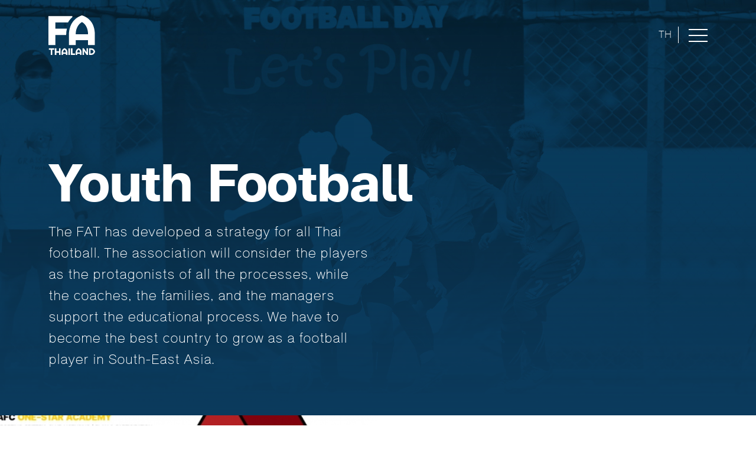

--- FILE ---
content_type: text/html; charset=UTF-8
request_url: https://fathailand.org/youth-football?language=en
body_size: 3496
content:
<!DOCTYPE html>
<html lang="en" class="h-100">
<link rel="icon" href="/theme/asset/images/favicon.png">
<head>
    <meta charset="UTF-8">
    <meta name="viewport" content="width=device-width, initial-scale=1, shrink-to-fit=no">
        <title>FA Thailand</title>
    <!-- Google tag (gtag.js) -->
    <script async src="https://www.googletagmanager.com/gtag/js?id=G-5X56R7RQ4J"></script>
    <script>
    window.dataLayer = window.dataLayer || [];
    function gtag(){dataLayer.push(arguments);}
    gtag('js', new Date());

    gtag('config', 'G-5X56R7RQ4J');
    </script>

    <meta name="csrf-param" content="_csrf-frontend">
<meta name="csrf-token" content="gbTrYidLOk4tD39V1ds7FVcr8OOa_sil38uhHq4-pR7R4K4pYSh2DBh6Rj67jVVzOnrBpqjKsta0stIv3nXpbg==">

<link href="/theme/asset/fonts/fc_iconic/stylesheet.css" rel="stylesheet">
<link href="/theme/asset/fonts/csprajad/stylesheet.css" rel="stylesheet">
<link href="https://cdnjs.cloudflare.com/ajax/libs/meyer-reset/2.0/reset.min.css" rel="stylesheet">
<link href="https://cdnjs.cloudflare.com/ajax/libs/Swiper/3.4.2/css/swiper.min.css" rel="stylesheet">
<link href="/theme/asset/bootstrap/css/bootstrap.min.css" rel="stylesheet">
<link href="/theme/asset/slick/slick/slick.css" rel="stylesheet">
<link href="/theme/asset/slick/slick/slick-theme.css" rel="stylesheet">
<link href="/theme/asset/style/style.css" rel="stylesheet">
<link href="/css/site.css?v1.0.5" rel="stylesheet">
<script>var baseUrl = "";</script></head>
<body>
<section class="section_menu ">
    <div class="wrap_page">
        <div class="container-fluid">
            <div class="row">
                <div class="col-12">
                    <div class="wrap_menu">
                        <a href="/index">
                            <img src="/theme/asset/images/logo.svg" alt="">
                        </a>
                        <div class="menu_lang">
                            <div class="desktop_tablet">
                                <a href="/youth-football?language=th">
                                    th                                </a>
                            </div>
                            <img class="open_main_menu" src="/theme/asset/images/menu_hambuger.svg" alt="">
                        </div>
                    </div>
                </div>
            </div>
        </div>
    </div>
    <div class="box_menu_open">
        <img class="close_menu" src="/theme/asset/images/icon/icon_close.svg" alt="">
        <div class="box_main_menu">
            <div class="wrap_page">
                <div class="container-fluid">
                    <ul>
                                                    <li class="event_menu">
                                <a href="https://fathailand.org/news?language=en">
                                    <img src="/theme/asset/images/icon/icon_award.svg" alt="">
                                    FIFA CONGRESS 2026                                </a>
                            </li>
                                                <li><a href="/organization/executive?language=en">Organization</a></li>
                        <li><a href="/project?language=en">Projects</a></li>
                        <li><a href="/download?language=en">Download</a></li>
                        <li><a href="/competitions?language=en">Competitions</a></li>
                        <li><a href="/coaching-education?language=en">Education</a></li>
                        <li><a href="/news?language=en">News</a></li>



                        <!-- <li><a href="/strategies/index?language=en">12 Strategies</a></li>
                        <li><a href="/news?language=en">News</a></li>
                        <li><a href="/competitions?language=en">Competitions</a></li>
                        <li><a href="/thai-teams?language=en">Thai Team</a></li>
                        <li><a href="/youth-football?language=en">Youth Football</a></li>
                        <li><a href="/women-football?language=en">Women’s Football</a></li>
                        <li><a href="/coaching-education?language=en">Education</a></li>
                        <li><a href="/referee?language=en">Referee</a></li> -->
                        <div class="mobile_only">
                            <li>
                                <div class="menu_lang">
                                    <a href="/youth-football?language=th">th</a>
                                    <svg class="open_submenu" width="15" height="25" viewBox="0 0 15 25" fill="none"
                                         xmlns="http://www.w3.org/2000/svg">
                                        <path d="M14 24L2 12.5L14 1" stroke="white" stroke-width="2"/>
                                    </svg>
                                </div>

                            </li>
                        </div>
                        <div class="desktop_tablet">
                            <li class="open_submenu">
                                <svg width="15" height="25" viewBox="0 0 15 25" fill="none"
                                     xmlns="http://www.w3.org/2000/svg">
                                    <path d="M14 24L2 12.5L14 1" stroke="white" stroke-width="2"/>
                                </svg>
                                More                            </li>
                        </div>

                    </ul>
                </div>
            </div>
        </div>
        <div class="box_sub_menu">
            <ul>
                <li class="close_submenu">
                    <svg width="15" height="25" viewBox="0 0 15 25" fill="none"
                         xmlns="http://www.w3.org/2000/svg">
                        <path d="M1 1L13 12.5L0.999996 24" stroke="#0C3B5D" stroke-width="2"/>
                    </svg>
                </li>

                <li><a href="/youth-football?language=en">Youth Football</a></li>
                <li><a href="/women-football?language=en">Women’s Football</a></li>                
                <li><a href="/referee?language=en">Referee</a></li>
                <li><a href="/about?language=en">About Us</a></li>
                <li><a href="/membership?language=en">Membership</a></li>
                <li><a href="/club-licensing?language=en">Club Licensing</a></li>
                <li><a href="/contact?language=en">Contact Us</a></li>


                <!-- <li><a href="/organization/executive?language=en">Organization</a></li>
                <li><a href="/project?language=en">Projects</a></li>
                <li><a href="/membership?language=en">Membership</a></li>
                <li><a href="/club-licensing?language=en">Club Licensing</a></li>
                <li><a href="/download?language=en">Download</a></li>
                <li><a href="/contact?language=en">Contact Us</a></li> -->
            </ul>
        </div>
    </div>
</section><section class="section_banner_detail_page">
    <div class="bg_banner_detail" style="background-image: url(https://fathailand.org.122.155.17.109.no-domain.name/uploads/youth-football/banner-home/913f0ff758251030e1cb3215ac187c38.jpg);"></div>
    <div class="overlayOpacity"></div>
    <div class="wrap_text_banner_detail">
        <div class="wrap_page">
            <div class="container-fluid">
                <div class="row">
                    <div class="col-12">
                        <div class="text_banner_detail">
                            <h1>Youth Football</h1>
                        </div>
                    </div>
                    <div class="col-12 col-lg-6">
                        <div class="text_banner_detail">
                            <p>The FAT has developed a strategy for all Thai football.
The association will consider the players as the
protagonists of all the processes, while the coaches,
the families, and the managers support the
educational process. We have to become the
best country to grow as a football player in
South-East Asia.</p>
                        </div>
                    </div>
                </div>
            </div>
        </div>
    </div>
</section>
<section class="section_article_competition">
                <div class="wrap_article_competition wrap_article_competitionA">
                <div class="img_article_competition"
                     style="background-image: url('https://fathailand.org.122.155.17.109.no-domain.name/uploads/youth-football/thumbnails/62fa6cac250aa.jpg');">
                </div>
                <div class="text_article_competition">
                    <h1>Academy</h1>
                    <div class="wrap_lind_gold">
                        <div class="line_gold"></div>
                    </div>
                    <p>The development of football players at the youth level would not have been possible without a football academy. The FA Thailand plans to support the youth development for the academies across Thailand to have the same direction at two levels.</p>
                    <a href="/youth-football-detail?slug=academy">
                        <button>READ MORE</button>
                    </a>
                </div>
            </div>
                    <div class="wrap_article_competition wrap_article_competitionB">
                <div class="mobile_only">
                    <div class="img_article_competition"
                         style="background-image: url('https://fathailand.org.122.155.17.109.no-domain.name/uploads/youth-football/thumbnails/62fa721b603b4.jpg');">
                    </div>
                </div>
                <div class="text_article_competition">
                    <h1>Grassroots</h1>
                    <div class="wrap_lind_gold">
                        <div class="line_gold"></div>
                    </div>
                    <p>The Football Association of Thailand (FAT)
develops the “Grassroots” program, which
aims to adapt the objectives of the “Grassroots
Football Let’s Play!” plan from the AFC to the concrete
reality of Thailand for silver level. The last
purpose is to take the next step for the gold
level and develop our own grassroots project
“Grassroots Community” program in collaboration with
AFC and FIFA.</p>
                    <a href="/youth-football-detail?slug=grassroots">
                        <button>READ MORE</button>
                    </a>
                </div>
                <div class="desktop_tablet">
                    <div class="img_article_competition"
                         style="background-image: url('https://fathailand.org.122.155.17.109.no-domain.name/uploads/youth-football/thumbnails/62fa721b603b4.jpg');">
                    </div>
                </div>
            </div>

        </section><section class="section_sponsor">
    <div class="wrap_page">
        <div class="container-fluid">
            <div class="desktop_tablet">
                <div class="row">
                                            <div class="col-md-12">
                            <div class="wrap_sponsor_logo">
                                                                    <img src="https://fathailand.org.122.155.17.109.no-domain.name/uploads/sponsor/4ef9847fe77bf08b01efbea033a54cbc.png"
                                         alt="Chang">
                                                                    <img src="https://fathailand.org.122.155.17.109.no-domain.name/uploads/sponsor/b2221afa31ed574346995fd370809b60.jpg"
                                         alt=" BYD">
                                                                    <img src="https://fathailand.org.122.155.17.109.no-domain.name/uploads/sponsor/92c34ec2a06190f57efb667850699c92.png"
                                         alt="Daikin">
                                                                    <img src="https://fathailand.org.122.155.17.109.no-domain.name/uploads/sponsor/b239c2c9aa3e993170515c883c2dc01e.png"
                                         alt="M150">
                                                                    <img src="https://fathailand.org.122.155.17.109.no-domain.name/uploads/sponsor/d170158b473488394baef414267994c7.png"
                                         alt="B-Quik">
                                                                    <img src="https://fathailand.org.122.155.17.109.no-domain.name/uploads/sponsor/660f1777645f378e7e9356fefba3b211.png"
                                         alt="Warrix">
                                                            </div>
                        </div>
                                            <div class="col-md-12">
                            <div class="wrap_sponsor_logo">
                                                                    <img src="https://fathailand.org.122.155.17.109.no-domain.name/uploads/sponsor/8764e307a6c8210d8a0dab89fe9709e2.png"
                                         alt="MTI">
                                                                    <img src="https://fathailand.org.122.155.17.109.no-domain.name/uploads/sponsor/5c5d1b81702acbde91f427bc577d7ae2.png"
                                         alt="Molten ">
                                                                    <img src="https://fathailand.org.122.155.17.109.no-domain.name/uploads/sponsor/d4c9575d40600b6f837cedd6f3b8ccbc.png"
                                         alt="Airasia">
                                                                    <img src="https://fathailand.org.122.155.17.109.no-domain.name/uploads/sponsor/f524f68638dbbfe23d90edacb855b3e9.jpg"
                                         alt="BG SPORTS">
                                                                    <img src="https://fathailand.org.122.155.17.109.no-domain.name/uploads/sponsor/075d0ff6e954445b3d9ee6076c633dfd.png"
                                         alt="Samitivej">
                                                            </div>
                        </div>
                                    </div>
            </div>
            <div class="mobile_only">
                <div class="row">
                    <div class="col-md-12">
                        <div class="wrap_sponsor_logo">
                                                            <img src="https://fathailand.org.122.155.17.109.no-domain.name/uploads/sponsor/4ef9847fe77bf08b01efbea033a54cbc.png"
                                     alt="Chang">
                                                            <img src="https://fathailand.org.122.155.17.109.no-domain.name/uploads/sponsor/b2221afa31ed574346995fd370809b60.jpg"
                                     alt=" BYD">
                                                            <img src="https://fathailand.org.122.155.17.109.no-domain.name/uploads/sponsor/92c34ec2a06190f57efb667850699c92.png"
                                     alt="Daikin">
                                                            <img src="https://fathailand.org.122.155.17.109.no-domain.name/uploads/sponsor/b239c2c9aa3e993170515c883c2dc01e.png"
                                     alt="M150">
                                                            <img src="https://fathailand.org.122.155.17.109.no-domain.name/uploads/sponsor/d170158b473488394baef414267994c7.png"
                                     alt="B-Quik">
                                                            <img src="https://fathailand.org.122.155.17.109.no-domain.name/uploads/sponsor/660f1777645f378e7e9356fefba3b211.png"
                                     alt="Warrix">
                                                            <img src="https://fathailand.org.122.155.17.109.no-domain.name/uploads/sponsor/8764e307a6c8210d8a0dab89fe9709e2.png"
                                     alt="MTI">
                                                            <img src="https://fathailand.org.122.155.17.109.no-domain.name/uploads/sponsor/5c5d1b81702acbde91f427bc577d7ae2.png"
                                     alt="Molten ">
                                                            <img src="https://fathailand.org.122.155.17.109.no-domain.name/uploads/sponsor/d4c9575d40600b6f837cedd6f3b8ccbc.png"
                                     alt="Airasia">
                                                            <img src="https://fathailand.org.122.155.17.109.no-domain.name/uploads/sponsor/f524f68638dbbfe23d90edacb855b3e9.jpg"
                                     alt="BG SPORTS">
                                                            <img src="https://fathailand.org.122.155.17.109.no-domain.name/uploads/sponsor/075d0ff6e954445b3d9ee6076c633dfd.png"
                                     alt="Samitivej">
                                                    </div>
                    </div>
                </div>
            </div>
        </div>
    </div>
</section><section class="section_footer">
    <div class="wrap_page">
        <div class="container-fluid">
            <div class="row">
                <div class="col-md-3">
                    <ul>
                        <!-- <li><a href="/strategies/index">12 Strategies</a></li> -->
                        <li><a href="/women-football">Women’s Football</a></li>
                        <li><a href="/project">Projects</a></li>
                        <li><a href="/news">News</a></li>
                        <li><a href="/referee">Referee</a></li>
                    </ul>
                </div>
                <div class="col-md-3">
                    <ul>
                        <li><a href="/coaching-education">Education</a></li>
                        <li><a href="/membership">Membership</a></li>
                        <li><a href="/competitions">Competitions</a></li>
                        <div class="mobile_only">
                            <li><a href="/about">About Us</a></li>
                        </div>
                    </ul>
                </div>
                <div class="col-md-3">
                    <ul>
                        <li><a href="/club-licensing">Club Licensing</a></li>
                        <!-- <li><a href="/thai-teams">Thai Team</a></li> -->
                        <div class="desktop_tablet">
                            <li><a href="/about">About Us</a></li>
                        </div>
                        <div class="mobile_only">
                            <li><a href="/organization/executive">Organization</a></li>
                        </div>
                        <li><a href="/download">Download</a></li>
                        <div class="mobile_only">
                            <li><a href="/contact">Contact Us</a></li>
                        </div>
                    </ul>
                </div>
                <div class="col-md-3">
                    <ul>
                        <li><a href="/youth-football">Youth Football</a></li>
                        <div class="desktop_tablet">
                            <li><a href="/organization/executive">Organization</a></li>
                            <li><a href="/contact">Contact Us</a></li>
                        </div>
                        <!-- <li><a href="/privacy">Privacy Policy</a></li> -->
                    </ul>
                </div>
                <div class="col-12">
                    <p>FA Thailand 2021. Designed By SUFFIX.</p>
                </div>
            </div>
        </div>
    </div>
</section>
<script src="/assets/e6238215/jquery.js"></script>
<script src="/assets/387104ef/yii.js"></script>
<script src="https://cdnjs.cloudflare.com/ajax/libs/gsap/1.19.1/TweenMax.min.js"></script>
<script src="https://cdnjs.cloudflare.com/ajax/libs/Swiper/3.4.2/js/swiper.jquery.js"></script>
<script src="/theme/asset/bootstrap/js/bootstrap.bundle.min.js"></script>
<script src="/theme/asset/slick/slick/slick.js"></script>
<script src="https://www.amcharts.com/lib/3/amcharts.js"></script>
<script src="https://www.amcharts.com/lib/3/pie.js"></script>
<script src="https://www.amcharts.com/lib/3/themes/light.js"></script>
<script src="/theme/asset/js/main.js?v1.0.0"></script><script defer src="https://static.cloudflareinsights.com/beacon.min.js/vcd15cbe7772f49c399c6a5babf22c1241717689176015" integrity="sha512-ZpsOmlRQV6y907TI0dKBHq9Md29nnaEIPlkf84rnaERnq6zvWvPUqr2ft8M1aS28oN72PdrCzSjY4U6VaAw1EQ==" data-cf-beacon='{"version":"2024.11.0","token":"77b24ce4258d4b5d9bef5e024b035d44","r":1,"server_timing":{"name":{"cfCacheStatus":true,"cfEdge":true,"cfExtPri":true,"cfL4":true,"cfOrigin":true,"cfSpeedBrain":true},"location_startswith":null}}' crossorigin="anonymous"></script>
</body>
</html>


--- FILE ---
content_type: text/css
request_url: https://fathailand.org/theme/asset/fonts/fc_iconic/stylesheet.css
body_size: -255
content:
/*! Generated by Font Squirrel (https://www.fontsquirrel.com) on July 15, 2021 */



@font-face {
    font-family: 'fc_iconicbold';
    src: url('fc_iconic_bold_ver_1.10-webfont.woff2') format('woff2'),
         url('fc_iconic_bold_ver_1.10-webfont.woff') format('woff');
    font-weight: normal;
    font-style: normal;

}

@font-face {
    font-family: 'fc_iconiclight';
    src: url('fc_iconic_light_ver_1.10-webfont.woff2') format('woff2'),
         url('fc_iconic_light_ver_1.10-webfont.woff') format('woff');
    font-weight: normal;
    font-style: normal;
}


@font-face {
    font-family: 'fc_iconicregular';
    src: url('fc_iconic_regular_ver_1.10-webfont.woff2') format('woff2'),
         url('fc_iconic_regular_ver_1.10-webfont.woff') format('woff');
    font-weight: normal;
    font-style: normal;

}

@font-face {
    font-family: 'fc_iconicsemibold';
    src: url('fc_iconic_semibold_ver_1.10-webfont.woff2') format('woff2'),
         url('fc_iconic_semibold_ver_1.10-webfont.woff') format('woff');
    font-weight: normal;
    font-style: normal;

}

--- FILE ---
content_type: text/css
request_url: https://fathailand.org/theme/asset/fonts/csprajad/stylesheet.css
body_size: -137
content:
/*! Generated by Font Squirrel (https://www.fontsquirrel.com) on October 26, 2021 */



@font-face {
    font-family: 'cs_prajadregular';
    src: url('csprajad_v2_-_body-webfont.woff2') format('woff2'),
         url('csprajad_v2_-_body-webfont.woff') format('woff');
    font-weight: normal;
    font-style: normal;

}




@font-face {
    font-family: 'cs_prajadbold';
    src: url('csprajad-bold_v2-webfont.woff2') format('woff2'),
         url('csprajad-bold_v2-webfont.woff') format('woff');
    font-weight: normal;
    font-style: normal;

}




@font-face {
    font-family: 'cs_prajadbold_italic';
    src: url('csprajad-bolditalic_v2-webfont.woff2') format('woff2'),
         url('csprajad-bolditalic_v2-webfont.woff') format('woff');
    font-weight: normal;
    font-style: normal;

}




@font-face {
    font-family: 'cs_prajaditalic';
    src: url('csprajad-italic_v2-webfont.woff2') format('woff2'),
         url('csprajad-italic_v2-webfont.woff') format('woff');
    font-weight: normal;
    font-style: normal;

}




@font-face {
    font-family: 'fc_iconicbold_italic';
    src: url('fc_iconic_bold_italic_ver_1.10-webfont.woff2') format('woff2'),
         url('fc_iconic_bold_italic_ver_1.10-webfont.woff') format('woff');
    font-weight: normal;
    font-style: normal;

}




@font-face {
    font-family: 'fc_iconicbold';
    src: url('fc_iconic_bold_ver_1.10-webfont.woff2') format('woff2'),
         url('fc_iconic_bold_ver_1.10-webfont.woff') format('woff');
    font-weight: normal;
    font-style: normal;

}

--- FILE ---
content_type: text/css
request_url: https://fathailand.org/theme/asset/style/style.css
body_size: 24874
content:
.section_banner_all_competition .text_banner_all_competition h1,.section_banner_detail_page .wrap_text_banner_detail .text_banner_detail h1,.section_banner_main .wrap_banner_main .slider_banner_main .box_slider_banner_main .wrap_banner_text h1,.section_banner_profile .wrap_banner_profile_text .banner_profile_text h1{color:#fff;font-size:100px;font-family:fc_iconicbold,sans-serif}@media (max-width:992px){.section_banner_all_competition .text_banner_all_competition h1,.section_banner_detail_page .wrap_text_banner_detail .text_banner_detail h1,.section_banner_main .wrap_banner_main .slider_banner_main .box_slider_banner_main .wrap_banner_text h1,.section_banner_profile .wrap_banner_profile_text .banner_profile_text h1{font-size:64px}}@media (max-width:767px){.section_banner_all_competition .text_banner_all_competition h1,.section_banner_detail_page .wrap_text_banner_detail .text_banner_detail h1,.section_banner_main .wrap_banner_main .slider_banner_main .box_slider_banner_main .wrap_banner_text h1,.section_banner_profile .wrap_banner_profile_text .banner_profile_text h1{font-size:36px}}.section_all_news_article .wrap_all_news_article .box_news_article .wrap_text_news_article .wrap_date_news_article .wrap_news_date,.section_news_article_home .wrap_news_home .wrap_news_text .wrap_news_date{display:flex}.section_all_news_article .wrap_all_news_article .box_news_article .wrap_text_news_article .wrap_date_news_article .wrap_news_date p,.section_news_article_home .wrap_news_home .wrap_news_text .wrap_news_date p{font-size:12px;text-transform:uppercase;color:#0c3b5d;margin-right:15px;margin-bottom:0}.section_all_news_article .wrap_all_news_article .box_news_article .wrap_text_news_article .wrap_date_news_article .wrap_news_date .cate_news_article,.section_news_article_home .wrap_news_home .wrap_news_text .wrap_news_date .cate_news_article{text-transform:none}.section_article_competition .wrap_article_competition .text_article_competition h1,.section_article_year_competition .wrap_article_competition .text_article_year_competition .box_text_article_year_competition h1,.section_news_article_home .wrap_news_home .wrap_news_text h1{font-size:48px;color:#0c3b5d;font-family:fc_iconicbold,sans-serif}@media (max-width:992px){.section_article_competition .wrap_article_competition .text_article_competition h1,.section_article_year_competition .wrap_article_competition .text_article_year_competition .box_text_article_year_competition h1,.section_news_article_home .wrap_news_home .wrap_news_text h1{font-size:24px;line-height:28px}}.section_club_licensing_criteria h1,.section_desc_course_deatil .wrap_course_detail .title_desc_course_detai h1,.section_download_document .wrap_download_doc h1,.section_form_contact .wrap_title_form_contact h1,.section_info_player_profile .wrap_info_player_profile .wrap_match_events h1,.section_match_detail_content .wrap_match_detail_content .wrap_line_up .wrap_stats h1,.section_match_detail_content .wrap_match_detail_content .wrap_line_up h1,.section_match_detail_content .wrap_match_detail_content h1,.section_news_detail_content .wrap_content_news_detail .box_content_news_detail .wrap_title_acdemy_detail .title_acdemy_detail h2,.section_other_news .title_other_news h1,.section_people_team .wrap_people_thai_team .title_people_thai_team h1,.section_referee_course .wrap_title_referee_course h1,.section_referee_pathway h1,.section_referee_timeline_detail h1,.section_register_academy .wrap_title_register_academy h1,.section_seminar_list h1,.section_timeline_licensing h1,.section_tournament_plan .wrap_tournament_result .tournament_result_plan h1{font-size:64px;color:#0c3b5d;font-family:fc_iconicbold,sans-serif;margin-bottom:0}@media (max-width:992px){.section_club_licensing_criteria h1,.section_desc_course_deatil .wrap_course_detail .title_desc_course_detai h1,.section_download_document .wrap_download_doc h1,.section_form_contact .wrap_title_form_contact h1,.section_info_player_profile .wrap_info_player_profile .wrap_match_events h1,.section_match_detail_content .wrap_match_detail_content .wrap_line_up .wrap_stats h1,.section_match_detail_content .wrap_match_detail_content .wrap_line_up h1,.section_match_detail_content .wrap_match_detail_content h1,.section_news_detail_content .wrap_content_news_detail .box_content_news_detail .wrap_title_acdemy_detail .title_acdemy_detail h2,.section_other_news .title_other_news h1,.section_people_team .wrap_people_thai_team .title_people_thai_team h1,.section_referee_course .wrap_title_referee_course h1,.section_referee_pathway h1,.section_referee_timeline_detail h1,.section_register_academy .wrap_title_register_academy h1,.section_seminar_list h1,.section_timeline_licensing h1,.section_tournament_plan .wrap_tournament_result .tournament_result_plan h1{font-size:24px;line-height:28px}}.section_article_competition .wrap_article_competition .text_article_competition p,.section_news_article_home .wrap_news_home .wrap_news_text p,.section_referee_timeline_detail p{font-size:18px;color:#0c3b5d}@media (max-width:992px){.section_article_competition .wrap_article_competition .text_article_competition p,.section_news_article_home .wrap_news_home .wrap_news_text p,.section_referee_timeline_detail p{font-size:14px}}.section_article_competition .wrap_article_competition .text_article_competition a button,.section_download_document .wrap_download_doc .download_doc a button,.section_news_article_home .wrap_news_home .wrap_news_text a button,.section_people_team .wrap_people_thai_team .wrap_people_team .box_download_list a button,.section_referee_pathway .wrap_time_line_referee .wrap_title_time_line a button,.section_spacial_event a button,.wrap_list_referee a button{width:175px;height:50px;color:#968f76;border:1px solid #968f76;font-size:18px;text-transform:uppercase;background-color:transparent;cursor:pointer;outline:0;box-shadow:none}@media (max-width:992px){.section_article_competition .wrap_article_competition .text_article_competition a button,.section_download_document .wrap_download_doc .download_doc a button,.section_news_article_home .wrap_news_home .wrap_news_text a button,.section_people_team .wrap_people_thai_team .wrap_people_team .box_download_list a button,.section_referee_pathway .wrap_time_line_referee .wrap_title_time_line a button,.section_spacial_event a button,.wrap_list_referee a button{font-size:14px;height:37px}}.section_article_competition .wrap_article_competition .text_article_competition a button:hover,.section_download_document .wrap_download_doc .download_doc a button:hover,.section_news_article_home .wrap_news_home .wrap_news_text a button:hover,.section_people_team .wrap_people_thai_team .wrap_people_team .box_download_list a button:hover,.section_referee_pathway .wrap_time_line_referee .wrap_title_time_line a button:hover,.section_spacial_event a button:hover,.wrap_list_referee a button:hover{background-color:#968f76;color:#fff}.section_banner_detail_page .overlayOpacity,.section_banner_main .wrap_banner_main .slider_banner_main .box_slider_banner_main .wrap_banner_image .overlayOpacity,.section_strategies_organization .wrap_strategies_organization .wrap_organization_center .wrap_report_organization .box_report_organization_left .box_report_organization_left_top .wrap_slide_report_organization .slide_report_organization .article_slide_women_football .wrap_bg_slide_women_football .overlayOpacity,.section_strategies_organization .wrap_strategies_organization .wrap_organization_center .wrap_slide_organization_chart .wrap_banner_professional_leagues .wrap_bg_banner_professional_leagues .overlayOpacity,.section_strategies_organization .wrap_strategies_organization .wrap_organization_right .wrap_all_slide_movement_st .wrap_slide_movement_fanmedia .slide_movement_st .box_movement .wrap_image_movement .overlayOpacity,.section_strategies_organization .wrap_strategies_organization .wrap_organization_right .wrap_all_slide_movement_st .wrap_slide_movement_st .slide_movement_st .box_movement .wrap_image_movement .overlayOpacity{width:100%;height:703px;position:absolute;top:0;left:0;z-index:1;background-image:linear-gradient(to bottom,rgba(0,0,0,.01),#0c3b5d)}.section_banner_all_competition .text_banner_all_competition p,.section_banner_detail_page .wrap_text_banner_detail .text_banner_detail p{font-size:24px;color:#fff}@media (max-width:767px){.section_banner_all_competition .text_banner_all_competition p,.section_banner_detail_page .wrap_text_banner_detail .text_banner_detail p{font-size:14px;line-height:16px}}.section_article_competition .wrap_article_competition .text_article_competition .wrap_lind_gold .line_gold,.section_news_article_home .wrap_news_home .wrap_news_text .line_gold{width:100px;height:2px;background-color:#968f76;margin-top:15px;margin-bottom:26px}@media (max-width:992px){.section_article_competition .wrap_article_competition .text_article_competition .wrap_lind_gold .line_gold,.section_news_article_home .wrap_news_home .wrap_news_text .line_gold{margin-bottom:18px}}.section_all_news_article .wrap_load_more,.section_article_competition .wrap_load_more{padding-top:40px;padding-bottom:40px;text-align:center;border-bottom:3px solid #968f76}@media (max-width:992px){.section_all_news_article .wrap_load_more,.section_article_competition .wrap_load_more{padding-top:20px;padding-bottom:20px}}.section_all_news_article .wrap_load_more p,.section_article_competition .wrap_load_more p{color:#968f76;text-transform:uppercase;margin-bottom:0;font-size:18px;cursor:pointer}@media (max-width:992px){.section_all_news_article .wrap_load_more p,.section_article_competition .wrap_load_more p{font-size:16px}}.section_all_news_article .wrap_drop_down_news,.section_article_year_competition .wrap_drop_down_year,.section_form_contact .wrap_form_contact .box_form_contact .drop_down_form_contact,.section_people_executive .box_drop_downpeople_ex,.section_tournament_plan .wrap_drop_down_tournament{display:grid;grid-template-columns:1fr 1fr;position:relative}@media (max-width:992px){.section_all_news_article .wrap_drop_down_news,.section_article_year_competition .wrap_drop_down_year,.section_form_contact .wrap_form_contact .box_form_contact .drop_down_form_contact,.section_people_executive .box_drop_downpeople_ex,.section_tournament_plan .wrap_drop_down_tournament{display:block}}.section_all_news_article .wrap_drop_down_news .box_drop_down,.section_article_year_competition .wrap_drop_down_year .box_drop_down,.section_form_contact .wrap_form_contact .box_form_contact .drop_down_form_contact .box_drop_down,.section_people_executive .box_drop_downpeople_ex .box_drop_down,.section_tournament_plan .wrap_drop_down_tournament .box_drop_down{width:100%;height:60px;display:flex;padding-left:50px;padding-right:50px;align-items:center;border:3px solid #968f76;justify-content:space-between}@media (max-width:992px){.section_all_news_article .wrap_drop_down_news .box_drop_down,.section_article_year_competition .wrap_drop_down_year .box_drop_down,.section_form_contact .wrap_form_contact .box_form_contact .drop_down_form_contact .box_drop_down,.section_people_executive .box_drop_downpeople_ex .box_drop_down,.section_tournament_plan .wrap_drop_down_tournament .box_drop_down{padding-left:26px;padding-right:37px}}@media (max-width:767px){.section_all_news_article .wrap_drop_down_news .box_drop_down,.section_article_year_competition .wrap_drop_down_year .box_drop_down,.section_form_contact .wrap_form_contact .box_form_contact .drop_down_form_contact .box_drop_down,.section_people_executive .box_drop_downpeople_ex .box_drop_down,.section_tournament_plan .wrap_drop_down_tournament .box_drop_down{padding-left:18px;padding-right:10px}}.section_all_news_article .wrap_drop_down_news .box_drop_down svg,.section_article_year_competition .wrap_drop_down_year .box_drop_down svg,.section_form_contact .wrap_form_contact .box_form_contact .drop_down_form_contact .box_drop_down svg,.section_people_executive .box_drop_downpeople_ex .box_drop_down svg,.section_tournament_plan .wrap_drop_down_tournament .box_drop_down svg{stroke:#968f76}.section_all_news_article .wrap_drop_down_news .box_drop_down p,.section_article_year_competition .wrap_drop_down_year .box_drop_down p,.section_form_contact .wrap_form_contact .box_form_contact .drop_down_form_contact .box_drop_down p,.section_people_executive .box_drop_downpeople_ex .box_drop_down p,.section_tournament_plan .wrap_drop_down_tournament .box_drop_down p{margin-bottom:0;text-transform:uppercase;font-size:18px;color:#968f76}.section_all_news_article .wrap_drop_down_news .box_drop_down_nothing,.section_article_year_competition .wrap_drop_down_year .box_drop_down_nothing,.section_form_contact .wrap_form_contact .box_form_contact .drop_down_form_contact .box_drop_down_nothing,.section_people_executive .box_drop_downpeople_ex .box_drop_down_nothing,.section_tournament_plan .wrap_drop_down_tournament .box_drop_down_nothing{width:100%;height:60px;display:flex;padding-left:50px;padding-right:50px;align-items:center;border:3px solid #968f76;justify-content:space-between}@media (max-width:992px){.section_all_news_article .wrap_drop_down_news .box_drop_down_nothing,.section_article_year_competition .wrap_drop_down_year .box_drop_down_nothing,.section_form_contact .wrap_form_contact .box_form_contact .drop_down_form_contact .box_drop_down_nothing,.section_people_executive .box_drop_downpeople_ex .box_drop_down_nothing,.section_tournament_plan .wrap_drop_down_tournament .box_drop_down_nothing{padding-left:26px;padding-right:37px}}@media (max-width:767px){.section_all_news_article .wrap_drop_down_news .box_drop_down_nothing,.section_article_year_competition .wrap_drop_down_year .box_drop_down_nothing,.section_form_contact .wrap_form_contact .box_form_contact .drop_down_form_contact .box_drop_down_nothing,.section_people_executive .box_drop_downpeople_ex .box_drop_down_nothing,.section_tournament_plan .wrap_drop_down_tournament .box_drop_down_nothing{padding-left:18px;padding-right:10px}}.section_all_news_article .wrap_drop_down_news .box_drop_down_nothing svg,.section_article_year_competition .wrap_drop_down_year .box_drop_down_nothing svg,.section_form_contact .wrap_form_contact .box_form_contact .drop_down_form_contact .box_drop_down_nothing svg,.section_people_executive .box_drop_downpeople_ex .box_drop_down_nothing svg,.section_tournament_plan .wrap_drop_down_tournament .box_drop_down_nothing svg{stroke:#968f76}.section_all_news_article .wrap_drop_down_news .box_drop_down_nothing p,.section_article_year_competition .wrap_drop_down_year .box_drop_down_nothing p,.section_form_contact .wrap_form_contact .box_form_contact .drop_down_form_contact .box_drop_down_nothing p,.section_people_executive .box_drop_downpeople_ex .box_drop_down_nothing p,.section_tournament_plan .wrap_drop_down_tournament .box_drop_down_nothing p{margin-bottom:0;text-transform:uppercase;font-size:18px;color:#968f76}.section_all_news_article .wrap_drop_down_news .box_drop_down:nth-last-child,.section_article_year_competition .wrap_drop_down_year .box_drop_down:nth-last-child,.section_form_contact .wrap_form_contact .box_form_contact .drop_down_form_contact .box_drop_down:nth-last-child,.section_people_executive .box_drop_downpeople_ex .box_drop_down:nth-last-child,.section_tournament_plan .wrap_drop_down_tournament .box_drop_down:nth-last-child{border-left:0}.section_all_news_article .wrap_drop_down_news .box_drop_down_active,.section_article_year_competition .wrap_drop_down_year .box_drop_down_active,.section_form_contact .wrap_form_contact .box_form_contact .drop_down_form_contact .box_drop_down_active,.section_people_executive .box_drop_downpeople_ex .box_drop_down_active,.section_tournament_plan .wrap_drop_down_tournament .box_drop_down_active{background-color:#968f76}.section_all_news_article .wrap_drop_down_news .box_drop_down_active p,.section_article_year_competition .wrap_drop_down_year .box_drop_down_active p,.section_form_contact .wrap_form_contact .box_form_contact .drop_down_form_contact .box_drop_down_active p,.section_people_executive .box_drop_downpeople_ex .box_drop_down_active p,.section_tournament_plan .wrap_drop_down_tournament .box_drop_down_active p{color:#fff}.section_all_news_article .wrap_drop_down_news .box_drop_down_active svg,.section_article_year_competition .wrap_drop_down_year .box_drop_down_active svg,.section_form_contact .wrap_form_contact .box_form_contact .drop_down_form_contact .box_drop_down_active svg,.section_people_executive .box_drop_downpeople_ex .box_drop_down_active svg,.section_tournament_plan .wrap_drop_down_tournament .box_drop_down_active svg{stroke:#fff;transform:rotate(180deg);-ms-transform:rotate(180deg);-moz-transform:rotate(180deg);-webkit-transform:rotate(180deg);-o-transform:rotate(180deg);transition:all .3s ease-in-out;-ms-transition:all .3s ease-in-out;-moz-transition:all .3s ease-in-out;-webkit-transition:all .3s ease-in-out;-o-transition:all .3s ease-in-out}.section_all_news_article .wrap_drop_down_news .content_drop_down,.section_article_year_competition .wrap_drop_down_year .content_drop_down,.section_form_contact .wrap_form_contact .box_form_contact .drop_down_form_contact .content_drop_down,.section_people_executive .box_drop_downpeople_ex .content_drop_down,.section_tournament_plan .wrap_drop_down_tournament .content_drop_down{width:50%;display:none;background-color:#fff;position:absolute;top:57px;left:0}@media (max-width:992px){.section_all_news_article .wrap_drop_down_news .content_drop_down,.section_article_year_competition .wrap_drop_down_year .content_drop_down,.section_form_contact .wrap_form_contact .box_form_contact .drop_down_form_contact .content_drop_down,.section_people_executive .box_drop_downpeople_ex .content_drop_down,.section_tournament_plan .wrap_drop_down_tournament .content_drop_down{width:100%}}.section_all_news_article .wrap_drop_down_news .content_drop_down ul,.section_article_year_competition .wrap_drop_down_year .content_drop_down ul,.section_form_contact .wrap_form_contact .box_form_contact .drop_down_form_contact .content_drop_down ul,.section_people_executive .box_drop_downpeople_ex .content_drop_down ul,.section_tournament_plan .wrap_drop_down_tournament .content_drop_down ul{padding:0;margin:0;border:3px solid #968f76;border-bottom:0}.section_all_news_article .wrap_drop_down_news .content_drop_down ul li,.section_article_year_competition .wrap_drop_down_year .content_drop_down ul li,.section_form_contact .wrap_form_contact .box_form_contact .drop_down_form_contact .content_drop_down ul li,.section_people_executive .box_drop_downpeople_ex .content_drop_down ul li,.section_tournament_plan .wrap_drop_down_tournament .content_drop_down ul li{margin:0;padding-left:50px;padding-top:15px;padding-bottom:15px;list-style:none;border-bottom:3px solid #968f76;font-size:18px;color:#968f76}.section_all_news_article .wrap_drop_down_news .content_drop_down ul li a,.section_article_year_competition .wrap_drop_down_year .content_drop_down ul li a,.section_form_contact .wrap_form_contact .box_form_contact .drop_down_form_contact .content_drop_down ul li a,.section_people_executive .box_drop_downpeople_ex .content_drop_down ul li a,.section_tournament_plan .wrap_drop_down_tournament .content_drop_down ul li a{color:#968f76}@media (max-width:992px){.section_all_news_article .wrap_drop_down_news .content_drop_down ul li,.section_article_year_competition .wrap_drop_down_year .content_drop_down ul li,.section_form_contact .wrap_form_contact .box_form_contact .drop_down_form_contact .content_drop_down ul li,.section_people_executive .box_drop_downpeople_ex .content_drop_down ul li,.section_tournament_plan .wrap_drop_down_tournament .content_drop_down ul li{padding-left:26px}}@media (max-width:767px){.section_all_news_article .wrap_drop_down_news .content_drop_down ul li,.section_article_year_competition .wrap_drop_down_year .content_drop_down ul li,.section_form_contact .wrap_form_contact .box_form_contact .drop_down_form_contact .content_drop_down ul li,.section_people_executive .box_drop_downpeople_ex .content_drop_down ul li,.section_tournament_plan .wrap_drop_down_tournament .content_drop_down ul li{padding-left:18px;padding-right:10px}}.section_all_news_article .wrap_drop_down_news .content_drop_down_right,.section_article_year_competition .wrap_drop_down_year .content_drop_down_right,.section_form_contact .wrap_form_contact .box_form_contact .drop_down_form_contact .content_drop_down_right,.section_people_executive .box_drop_downpeople_ex .content_drop_down_right,.section_tournament_plan .wrap_drop_down_tournament .content_drop_down_right{right:0;left:auto}body{font-family:cs_prajadregular,sans-serif}body a{color:#000;text-decoration:none}@media (max-width:992px){.desktop_only{display:none}}@media (max-width:767px){.desktop_tablet{display:none}}.tablet_mobile{display:none}@media (max-width:992px){.tablet_mobile{display:block}}.mobile_only{display:none}@media (max-width:767px){.mobile_only{display:block}}.tablet_only{display:none}@media (max-width:992px){.tablet_only{display:block}}@media (max-width:767px){.tablet_only{display:none}}.no-scroll{margin:0;height:100%;overflow:hidden}.wrap_page{width:calc(100% - 140px);height:auto;margin:0 auto}@media (max-width:992px){.wrap_page{width:calc(100% - 36px)}}@media (max-width:767px){.wrap_page{width:calc(100% - 16px)}}.section_menu{position:absolute;z-index:2;padding-top:26px;width:100%}.section_menu .wrap_menu{display:flex;justify-content:space-between}@media (max-width:767px){.section_menu .wrap_menu img{width:48px}}.section_menu .wrap_menu .open_main_menu{width:32px;cursor:pointer}.section_menu .box_menu_open{width:100%}.section_menu .box_menu_open .close_menu{position:absolute;right:71px;top:44px;z-index:5;display:none}@media (max-width:767px){.section_menu .box_menu_open .close_menu{right:40px}}.section_menu .box_menu_open .box_main_menu{background-color:#0c3b5d;width:486px;height:100vh;z-index:4;top:0;right:0;position:absolute;padding-top:10vw;display:none;overflow-y:scroll;padding-bottom:50px}@media (max-width:992px){.section_menu .box_menu_open .box_main_menu{width:479px;padding-top:21vw}}@media (max-width:767px){.section_menu .box_menu_open .box_main_menu{width:100vw;padding-right:25px;padding-left:10vw;padding-top:35vw}}.section_menu .box_menu_open .box_main_menu ul{padding:0;margin:0;text-align:right}.section_menu .box_menu_open .box_main_menu ul li{list-style:none;padding:0;margin:0;color:#fff;font-size:24px;margin-bottom:30px}@media (max-width:767px){.section_menu .box_menu_open .box_main_menu ul li{font-size:18px}}.section_menu .box_menu_open .box_main_menu ul li a{color:#fff;font-size:24px}@media (max-width:767px){.section_menu .box_menu_open .box_main_menu ul li a{font-size:18px}}.section_menu .box_menu_open .box_main_menu ul li .menu_lang{justify-content:flex-end;border-bottom:3px solid #968f76}.section_menu .box_menu_open .box_main_menu ul li .menu_lang a{border-right:none;margin-right:0;padding-right:0}.section_menu .box_menu_open .box_main_menu ul .event_menu{margin-bottom:50px}.section_menu .box_menu_open .box_main_menu ul .event_menu a{color:#d6c997;border-bottom:1px solid #d6c997;padding-bottom:16px}.section_menu .box_menu_open .box_main_menu ul .event_menu a img{margin-right:4px}.section_menu .box_menu_open .box_main_menu ul li:last-child{margin-bottom:0}.section_menu .box_menu_open .box_main_menu ul .open_submenu{display:flex;justify-content:space-between;align-items:center}.section_menu .box_menu_open .box_main_menu ul .open_submenu_active{border-bottom:2px solid #968f76;padding-bottom:15px}.section_menu .box_menu_open .box_sub_menu{display:none;background-color:#fff;height:100vh;width:400px;z-index:4;top:0;right:486px;position:absolute;padding-top:185px;padding-right:40px}@media (max-width:992px){.section_menu .box_menu_open .box_sub_menu{right:479px;width:400px}}@media (max-width:767px){.section_menu .box_menu_open .box_sub_menu{right:0;width:100vw}}.section_menu .box_menu_open .box_sub_menu ul{padding:0;margin:0;text-align:right}.section_menu .box_menu_open .box_sub_menu ul li{list-style:none;padding:0;margin:0;color:#0c3b5d;font-size:24px;margin-bottom:30px}@media (max-width:767px){.section_menu .box_menu_open .box_sub_menu ul li{font-size:18px}}.section_menu .box_menu_open .box_sub_menu ul li a{color:#0c3b5d;font-size:24px}@media (max-width:767px){.section_menu .box_menu_open .box_sub_menu ul li a{font-size:18px}}.section_menu .box_menu_open .box_sub_menu ul li img{filter:invert(1)}.section_menu .box_menu_open .box_sub_menu ul li:last-child{margin-bottom:0}.section_menu .menu_lang{display:flex;align-items:center}.section_menu .menu_lang a{font-size:18px;margin-bottom:0;border-right:1px solid #fff;color:#fff;padding-right:11px;margin-right:17px;text-transform:uppercase}.section_menu .menu_lang svg{position:absolute;top:50%;left:90px}.menu_contact{background-color:#0c3b5d;padding-bottom:26px}.section_banner_main .wrap_banner_main .slider_banner_main .box_slider_banner_main{position:relative}.section_banner_main .wrap_banner_main .slider_banner_main .box_slider_banner_main .wrap_banner_image .bg_banner_main{width:100vw;height:703px;background-position:center;background-repeat:no-repeat;background-size:cover}.section_banner_main .wrap_banner_main .slider_banner_main .box_slider_banner_main .wrap_banner_text{z-index:1;position:absolute;bottom:55px;width:100%}.section_banner_main .wrap_banner_main .slider_banner_main .box_slider_banner_main .wrap_banner_text .box_cate_banner{margin-bottom:16px;margin-top:25px}@media (max-width:767px){.section_banner_main .wrap_banner_main .slider_banner_main .box_slider_banner_main .wrap_banner_text .box_cate_banner{margin-bottom:6px}}.section_banner_main .wrap_banner_main .slider_banner_main .box_slider_banner_main .wrap_banner_text .box_cate_banner span{width:100%;background-color:#968f76;font-size:14px;color:#fff;text-align:center;padding-top:3px;padding-bottom:3px;font-weight:600}@media (max-width:767px){.section_banner_main .wrap_banner_main .slider_banner_main .box_slider_banner_main .wrap_banner_text .box_cate_banner span{font-size:12px}}.section_banner_main .wrap_banner_main .slider_banner_main .box_slider_banner_main .wrap_banner_text .box_desc_banner_main{margin-bottom:15px}.section_banner_main .wrap_banner_main .slider_banner_main .box_slider_banner_main .wrap_banner_text .box_desc_banner_main span{background-color:#fff;font-size:18px;color:#0c3b5d;padding-top:3px;padding-bottom:3px;line-height:33px}@media (max-width:992px){.section_banner_main .wrap_banner_main .slider_banner_main .box_slider_banner_main .wrap_banner_text .box_desc_banner_main span{font-size:16px}}@media (max-width:767px){.section_banner_main .wrap_banner_main .slider_banner_main .box_slider_banner_main .wrap_banner_text .box_desc_banner_main span{font-size:12px}}.section_banner_main .wrap_banner_main .slider_banner_main .slick-prev{z-index:1;top:auto;bottom:65px;height:30px;left:88vw}@media (max-width:767px){.section_banner_main .wrap_banner_main .slider_banner_main .slick-prev{bottom:20px;left:80vw;height:22px}}.section_banner_main .wrap_banner_main .slider_banner_main .slick-next{right:5vw;z-index:0;top:auto;bottom:65px;height:30px}@media (max-width:767px){.section_banner_main .wrap_banner_main .slider_banner_main .slick-next{bottom:20px;right:5vw;height:22px}}.section_banner_main .wrap_banner_main .slider_banner_main .slick-dots{left:77vw;z-index:0;top:auto;bottom:83px;width:150px}@media (max-width:992px){.section_banner_main .wrap_banner_main .slider_banner_main .slick-dots{left:71vw}}@media (max-width:767px){.section_banner_main .wrap_banner_main .slider_banner_main .slick-dots{bottom:29px;left:49vw}}.section_banner_main .wrap_banner_main .slider_banner_main .slick-dots li button:before{content:url(/theme/asset/images/icon/dot.svg)}.section_banner_main .wrap_banner_main .slider_banner_main .slick-dots li.slick-active button:before{content:url(/theme/asset/images/icon/dot_active.svg);opacity:1}.section_banner_main .wrap_banner_main .slick-dotted.slick-slider{margin-bottom:0}.section_banner_news_article .wrap_banner_main .slider_banner_main .wrap_banner_text .desc_banner .box_desc_banner_news p{font-size:24px;color:#fff}.section_news_article_home .wrap_news_home{padding-top:147px;padding-bottom:100px}@media (max-width:992px){.section_news_article_home .wrap_news_home{padding-top:65px;padding-bottom:64px}}@media (max-width:767px){.section_news_article_home .wrap_news_home{padding-top:29px;padding-bottom:27px}}.section_news_article_home .wrap_news_home img{width:100%}@media (max-width:767px){.section_news_article_home .wrap_news_home .wrap_news_text{padding-top:29px}}.section_news_article_home .wrap_news_home .wrap_news_text h1{margin-top:13px}.section_news_article_home .wrap_news_home .wrap_news_text p{margin-bottom:43px}@media (max-width:992px){.section_news_article_home .wrap_news_home .wrap_news_text p{margin-bottom:18px}}.section_news_article_home .wrap_news_home .wrap_news_textB{text-align:right}@media (max-width:767px){.section_news_article_home .wrap_news_home .wrap_news_textB{text-align:left}}.section_news_article_home .wrap_news_home .wrap_news_textB .wrap_news_date{justify-content:flex-end}@media (max-width:767px){.section_news_article_home .wrap_news_home .wrap_news_textB .wrap_news_date{justify-content:flex-start}}.section_news_article_home .wrap_news_home .wrap_news_textB .wrap_line_news{display:flex;justify-content:flex-end}@media (max-width:767px){.section_news_article_home .wrap_news_home .wrap_news_textB .wrap_line_news{justify-content:flex-start}}.section_news_article_home .wrap_article_home{background-color:#f9f9f9;padding-top:111px}@media (max-width:992px){.section_news_article_home .wrap_article_home{padding-top:70px}}@media (max-width:767px){.section_news_article_home .wrap_article_home{padding-top:40px}}.section_news_article_home_new{background-color:#0c3b5d;margin-top:-8px;border-top:3px solid #968f76}.section_news_article_home_new h2{text-align:center;color:#fff;font-size:32px;font-style:normal;font-weight:600;font-family:fc_iconicsemibold,sans-serif;margin-bottom:56px}@media (max-width:992px){.section_news_article_home_new h2{margin-bottom:40px;font-size:24px}}@media (max-width:767px){.section_news_article_home_new h2{font-size:18px}}.section_news_article_home_new .wrap_news_home{padding-top:95px}@media (max-width:992px){.section_news_article_home_new .wrap_news_home{padding-top:57px}}@media (max-width:767px){.section_news_article_home_new .wrap_news_home{padding-top:48px;padding-bottom:77px}}.section_news_article_home_new .wrap_news_home .wrap_news_text{padding-top:40px}@media (max-width:992px){.section_news_article_home_new .wrap_news_home .wrap_news_text{margin-bottom:40px}}@media (max-width:767px){.section_news_article_home_new .wrap_news_home .wrap_news_text{margin-bottom:32px;padding-top:32px}}.section_news_article_home_new .wrap_news_home .wrap_news_text .wrap_news_date{margin-bottom:16px}.section_news_article_home_new .wrap_news_home .wrap_news_text .wrap_news_date p{color:#fff}.section_news_article_home_new .wrap_news_home .wrap_news_text h1{color:#fff;font-size:32px;margin-top:16px;margin-bottom:0;line-height:normal;font-family:fc_iconicregular}@media (max-width:992px){.section_news_article_home_new .wrap_news_home .wrap_news_text h1{font-size:24px}}@media (max-width:767px){.section_news_article_home_new .wrap_news_home .wrap_news_text h1{font-size:16px}}.section_news_article_home_new .wrap_news_home .wrap_list_news_home{display:grid;grid-template-columns:1.2fr 2fr;grid-gap:22px;padding-bottom:40px;padding-top:40px;border-top:1px solid #968f76}@media (max-width:992px){.section_news_article_home_new .wrap_news_home .wrap_list_news_home{grid-template-columns:1fr 2fr}}@media (max-width:767px){.section_news_article_home_new .wrap_news_home .wrap_list_news_home{padding-bottom:32px;padding-top:32px;grid-template-columns:1fr;grid-gap:24px}}.section_news_article_home_new .wrap_news_home .wrap_list_news_home .wrap_article_list_news_home .wrap_news_text{padding-top:0;margin-bottom:0}.section_news_article_home_new .wrap_news_home .wrap_list_news_home .wrap_article_list_news_home .wrap_news_text .wrap_news_date{margin-bottom:13px}@media (max-width:767px){.section_news_article_home_new .wrap_news_home .wrap_list_news_home .wrap_article_list_news_home .wrap_news_text .wrap_news_date{margin-bottom:13px}}.section_news_article_home_new .wrap_news_home .wrap_list_news_home .wrap_article_list_news_home .wrap_news_text h1{margin-top:13px;font-size:18px;line-height:normal}@media (max-width:992px){.section_news_article_home_new .wrap_news_home .wrap_list_news_home .wrap_article_list_news_home .wrap_news_text h1{font-size:18px}}@media (max-width:767px){.section_news_article_home_new .wrap_news_home .wrap_list_news_home .wrap_article_list_news_home .wrap_news_text h1{font-size:16px}}.section_news_article_home_new .wrap_news_home .wrap_list_news_home .wrap_article_list_news_home .wrap_article_content_news_home .image_article_content_news_home{width:100%;height:9.3vw;background-repeat:no-repeat;background-size:cover;background-position:center}@media (max-width:992px){.section_news_article_home_new .wrap_news_home .wrap_list_news_home .wrap_article_list_news_home .wrap_article_content_news_home .image_article_content_news_home{height:19.7vw}}@media (max-width:767px){.section_news_article_home_new .wrap_news_home .wrap_list_news_home .wrap_article_list_news_home .wrap_article_content_news_home .image_article_content_news_home{height:48vw}}.section_news_article_home_new .wrap_news_home .wrap_list_news_home:first-child{padding-top:0;border-top:0}@media (max-width:992px){.section_news_article_home_new .wrap_news_home .wrap_list_news_home:first-child{border-top:1px solid #968f76;padding-top:40px}}@media (max-width:767px){.section_news_article_home_new .wrap_news_home .wrap_list_news_home:first-child{padding-top:32px}}.section_news_article_home_new .wrap_news_home .wrap_list_news_home:last-child{padding-bottom:0}.section_news_article_home_new .wrap_news_home .wrap_article_content_news_home .image_article_content_news_home_main{width:100%;height:25.7vw;background-repeat:no-repeat;background-size:cover;background-position:center}@media (max-width:992px){.section_news_article_home_new .wrap_news_home .wrap_article_content_news_home .image_article_content_news_home_main{height:55vw}}@media (max-width:767px){.section_news_article_home_new .wrap_news_home .wrap_article_content_news_home .image_article_content_news_home_main{height:48vw}}.section_table_match{width:100%;background-color:#0c3b5d;display:grid;grid-template-columns:2fr 1fr}@media (max-width:767px){.section_table_match{display:block}}.section_table_match .wrap_last_match{border:3px solid #968f76}.section_table_match .wrap_last_match .wrap_title_last_match{border-bottom:3px solid #968f76}@media (max-width:992px){.section_table_match .wrap_last_match .wrap_title_last_match{border-bottom:3px solid #968f76}}.section_table_match .wrap_last_match .wrap_title_last_match h1{color:#fff;text-align:center;padding-top:40px;padding-bottom:16px;text-transform:uppercase;font-size:24px}@media (max-width:992px){.section_table_match .wrap_last_match .wrap_title_last_match h1{padding-top:34px}}.section_table_match .wrap_last_match .wrap_last_match_all{display:grid;grid-template-columns:1fr 1fr}@media (max-width:767px){.section_table_match .wrap_last_match .wrap_last_match_all{display:block}}.section_table_match .wrap_last_match .wrap_last_match_all .box_last_match{display:grid;grid-template-columns:1fr 3fr}@media (max-width:767px){.section_table_match .wrap_last_match .wrap_last_match_all .box_last_match{display:block}}.section_table_match .wrap_last_match .wrap_last_match_all .box_last_match .date_match{text-align:center;border-right:3px solid #968f76;width:100%;background-color:#245172;padding-top:45px;padding-bottom:45px}@media (max-width:767px){.section_table_match .wrap_last_match .wrap_last_match_all .box_last_match .date_match{padding-top:10px;padding-bottom:10px;border-top:3px solid #968f76;border-bottom:3px solid #968f76;border-right:0}}.section_table_match .wrap_last_match .wrap_last_match_all .box_last_match .date_match h1{color:#fff;font-size:36px;margin-bottom:0}@media (max-width:992px){.section_table_match .wrap_last_match .wrap_last_match_all .box_last_match .date_match h1{font-size:24px}}.section_table_match .wrap_last_match .wrap_last_match_all .box_last_match .date_match h2{font-size:18px;color:#fff}.section_table_match .wrap_last_match .wrap_last_match_all .box_last_match .title_league_match p{font-size:10px;color:#968f76}.section_table_match .wrap_last_match .wrap_last_match_all .box_last_match .wrap_team_scroe_match{border-right:3px solid #968f76;padding-top:22px;padding-left:18px;padding-right:54px}@media (max-width:992px){.section_table_match .wrap_last_match .wrap_last_match_all .box_last_match .wrap_team_scroe_match{padding-right:32px}}@media (max-width:767px){.section_table_match .wrap_last_match .wrap_last_match_all .box_last_match .wrap_team_scroe_match{border-right:0}}.section_table_match .wrap_last_match .wrap_last_match_all .box_last_match .wrap_team_scroe_match .wrap_team_match{display:flex;justify-content:space-between}.section_table_match .wrap_last_match .wrap_last_match_all .box_last_match .wrap_team_scroe_match .wrap_team_match h1{font-size:18px;color:#968f76}.section_table_match .wrap_last_match .wrap_last_match_all .box_last_match .wrap_team_scroe_match .wrap_team_match h2{font-size:36px;color:#fff}@media (max-width:992px){.section_table_match .wrap_last_match .wrap_last_match_all .box_last_match .wrap_team_scroe_match .wrap_team_match h2{font-size:24px}}.section_table_match .wrap_last_match .wrap_last_match_all .box_last_match .wrap_team_scroe_match_center{border-right:none}.section_table_match .wrap_last_match .wrap_next_match_all{display:block}.section_table_match .wrap_last_match .wrap_next_match_all .box_last_match .date_match h1{padding:0}.section_table_match .wrap_last_match .wrap_next_match_all .box_last_match .wrap_team_scroe_match{border-right:none}.section_table_match .wrap_last_match .wrap_next_match_all .box_last_match .wrap_team_scroe_match .wrap_team_match h1{padding:0}.section_table_match .wrap_last_match .wrap_next_match_all .box_last_match .wrap_team_scroe_match .wrap_team_next_match{display:flex;justify-content:space-between}.section_table_match .wrap_last_match .wrap_next_match_all .box_last_match .wrap_team_scroe_match .wrap_team_next_match .wrap_title_next_match h1{font-size:18px;color:#968f76;text-transform:none;padding-top:0;text-align:left}@media (max-width:992px){.section_table_match .wrap_last_match .wrap_next_match_all .box_last_match .wrap_team_scroe_match .wrap_team_next_match .wrap_title_next_match h1{font-size:14px}}.section_table_match .wrap_last_match .wrap_next_match_all .box_last_match .wrap_team_scroe_match .wrap_team_next_match .wrap_time_next_match h1{padding-top:20px}@media (max-width:992px){.section_table_match .wrap_last_match .wrap_next_match_all .box_last_match .wrap_team_scroe_match .wrap_team_next_match .wrap_time_next_match h1{font-size:24px;padding-top:10px}}.section_table_match .wrap_next_match{border:3px solid #968f76;border-left:none}@media (max-width:767px){.section_table_match .wrap_next_match{border-top:none;border-left:3px solid #968f76}}.section_table_match .wrap_next_match h1{color:#fff;text-align:center;padding-top:40px;padding-bottom:16px;text-transform:uppercase;font-size:24px}.section_spacial_event{padding-top:127px;padding-bottom:34px;text-align:center}@media (max-width:992px){.section_spacial_event{padding-top:72px;padding-bottom:75px}}@media (max-width:767px){.section_spacial_event{padding-bottom:57px}}.section_spacial_event img{width:100%}.section_spacial_event h3{margin-top:45px;color:#0c3b5d;font-size:24px;text-transform:uppercase}@media (max-width:992px){.section_spacial_event h3{font-size:18px;margin-top:35px}}.section_spacial_event h1{margin-top:20px;color:#0c3b5d;font-size:64px;font-family:fc_iconicbold,sans-serif}@media (max-width:992px){.section_spacial_event h1{font-size:36px}}@media (max-width:767px){.section_spacial_event h1{font-size:48px}}.section_spacial_event p{font-size:18px;color:#0c3b5d}.section_spacial_event a{margin-top:45px}@media (max-width:992px){.section_spacial_event a{margin-top:36px}}@media (max-width:992px){.section_spacial_event a button{width:129px}}.section_video_home{position:relative}.section_video_home .wrap_video_home .bg_video_home{width:100%;height:600px;z-index:1;background-position:center;background-size:cover;background-repeat:no-repeat}@media (max-width:767px){.section_video_home .wrap_video_home .bg_video_home{height:434px}}.section_video_home .wrap_video_home .opacity_gray{width:100%;height:600px;position:absolute;background-color:rgba(0,0,0,.5);top:0;z-index:2}@media (max-width:767px){.section_video_home .wrap_video_home .opacity_gray{height:434px}}.section_video_home .wrap_video_text_popup{position:absolute;z-index:3;top:0;width:100%}@media (max-width:767px){.section_video_home .wrap_video_text_popup .video_popup{position:relative}}.section_video_home .wrap_video_text_popup .video_popup .wrap_text_video_home .article_text_video_home{display:flex;align-items:center;width:100%;height:600px}@media (max-width:767px){.section_video_home .wrap_video_text_popup .video_popup .wrap_text_video_home .article_text_video_home{align-items:flex-end;padding-bottom:25px;height:434px}}.section_video_home .wrap_video_text_popup .video_popup .wrap_text_video_home .article_text_video_home .text_video_home{color:#fff}.section_video_home .wrap_video_text_popup .video_popup .wrap_text_video_home .article_text_video_home .text_video_home p{font-size:14px}.section_video_home .wrap_video_text_popup .video_popup .wrap_text_video_home .article_text_video_home .text_video_home h1{font-size:36px;font-family:fc_iconicbold,sans-serif}.section_video_home .wrap_video_text_popup .video_popup .wrap_popup_video{display:flex;align-items:center;justify-content:flex-end;height:100%}@media (max-width:992px){.section_video_home .wrap_video_text_popup .video_popup .wrap_popup_video{justify-content:flex-start}}@media (max-width:992px){.section_video_home .wrap_video_text_popup .video_popup .wrap_popup_video img{width:78px}}@media (max-width:767px){.section_video_home .wrap_video_text_popup .video_popup .wrap_popup_video img{position:absolute;top:30%;left:40%;width:70px}}.section_sponsor{background-color:#09314e;padding-top:89px;padding-bottom:50px;border:3px solid #968f76}@media (max-width:992px){.section_sponsor{padding-top:62px}}.section_sponsor .wrap_sponsor_logo{display:flex;align-items:center;justify-content:space-between;margin-bottom:54px}@media (max-width:767px){.section_sponsor .wrap_sponsor_logo{display:grid;grid-template-columns:1fr 1fr 1fr 1fr}}.section_sponsor .wrap_sponsor_logo img{max-width:128px}@media (max-width:992px){.section_sponsor .wrap_sponsor_logo img{max-width:97px}}@media (max-width:767px){.section_sponsor .wrap_sponsor_logo img{max-width:73px;margin-bottom:13px}}.section_footer{padding-top:60px;background-color:#062033;padding-bottom:27px}.section_footer ul{padding:0;margin:0}@media (max-width:767px){.section_footer ul{display:grid;grid-template-columns:1fr 1fr}}.section_footer ul li{padding:0;margin-bottom:35px;list-style:none}.section_footer ul li a{color:#fff;text-transform:uppercase;font-size:18px}@media (max-width:992px){.section_footer ul li a{font-size:14px}}.section_footer p{font-size:18px;color:#fff;text-align:center;margin-bottom:0;margin-top:50px}@media (max-width:992px){.section_footer p{font-size:14px}}.section_all_news_article{margin-top:-8px}.section_all_news_article .wrap_all_news_article{display:grid;grid-template-columns:1fr 1fr 1fr}@media (max-width:992px){.section_all_news_article .wrap_all_news_article{grid-template-columns:1fr 1fr}}@media (max-width:767px){.section_all_news_article .wrap_all_news_article{grid-template-columns:1fr}}.section_all_news_article .wrap_all_news_article .box_news_article{border-bottom:2px solid #968f76;border-right:2px solid #968f76;height:100%}.section_all_news_article .wrap_all_news_article .box_news_article img{width:100%}.section_all_news_article .wrap_all_news_article .box_news_article .img_box_news_article{width:100%;height:280px;background-position:center;background-size:cover;background-repeat:no-repeat}.section_all_news_article .wrap_all_news_article .box_news_article .wrap_text_news_article{padding:30px;padding-bottom:60px}@media (max-width:992px){.section_all_news_article .wrap_all_news_article .box_news_article .wrap_text_news_article{padding-bottom:38px}}@media (max-width:767px){.section_all_news_article .wrap_all_news_article .box_news_article .wrap_text_news_article{padding-top:12px}}.section_all_news_article .wrap_all_news_article .box_news_article .wrap_text_news_article .wrap_date_news_article{display:flex;justify-content:space-between}.section_all_news_article .wrap_all_news_article .box_news_article .wrap_text_news_article .wrap_date_news_article .date_news_article p{font-size:12px;color:#0c3b5d}@media (max-width:992px){.section_all_news_article .wrap_all_news_article .box_news_article .wrap_text_news_article .wrap_date_news_article .date_news_article p{margin-bottom:0}}.section_all_news_article .wrap_all_news_article .box_news_article .wrap_text_news_article h1{font-size:36px;margin-top:16px;color:#0c3b5d;font-family:fc_iconicbold,sans-serif}@media (max-width:992px){.section_all_news_article .wrap_all_news_article .box_news_article .wrap_text_news_article h1{font-size:24px}}.section_all_news_article .wrap_all_news_article .box_news_article .wrap_text_news_article p{font-size:18px;margin-top:15px;color:#0c3b5d}@media (max-width:992px){.section_all_news_article .wrap_all_news_article .box_news_article .wrap_text_news_article p{display:-webkit-box;-webkit-line-clamp:3;-webkit-box-orient:vertical;overflow:hidden;font-size:16px;margin-bottom:20px;line-height:16px}}.section_banner_detail_page{position:relative}.section_banner_detail_page .bg_banner_detail{width:100%;height:703px;background-position:center;background-repeat:no-repeat;background-size:cover}.section_banner_detail_page .wrap_text_banner_detail{position:absolute;bottom:60px;z-index:1}.section_banner_detail_page .wrap_text_banner_detail .text_banner_detail h1{font-size:90px}.section_banner_detail_page .wrap_text_banner_match_detail{position:absolute;bottom:60px;z-index:3;width:100%}.section_banner_detail_page .wrap_text_banner_match_detail .wrap_banner_match_detail{display:grid;grid-template-columns:3fr 2fr 3fr}.section_banner_detail_page .wrap_text_banner_match_detail .wrap_banner_match_detail .box_banner_match_detail{display:flex;align-items:center;justify-content:flex-end}@media (max-width:767px){.section_banner_detail_page .wrap_text_banner_match_detail .wrap_banner_match_detail .box_banner_match_detail{display:block;text-align:center}}.section_banner_detail_page .wrap_text_banner_match_detail .wrap_banner_match_detail .box_banner_match_detail h1{color:#fff;margin-bottom:0;font-size:36px;font-family:fc_iconicbold,sans-serif}@media (max-width:767px){.section_banner_detail_page .wrap_text_banner_match_detail .wrap_banner_match_detail .box_banner_match_detail h1{font-size:24px}}.section_banner_detail_page .wrap_text_banner_match_detail .wrap_banner_match_detail .box_banner_match_detail img{width:68px;height:68px;margin-left:39px;font-family:fc_iconicbold,sans-serif}@media (max-width:767px){.section_banner_detail_page .wrap_text_banner_match_detail .wrap_banner_match_detail .box_banner_match_detail img{margin-left:0;margin-bottom:16px}}.section_banner_detail_page .wrap_text_banner_match_detail .wrap_banner_match_detail .box_banner_match_detailB{justify-content:flex-start}.section_banner_detail_page .wrap_text_banner_match_detail .wrap_banner_match_detail .box_banner_match_detailB img{margin-right:39px;margin-left:0}@media (max-width:767px){.section_banner_detail_page .wrap_text_banner_match_detail .wrap_banner_match_detail .box_banner_match_detailB img{margin-right:0;margin-bottom:16px}}.section_banner_detail_page .wrap_text_banner_match_detail .wrap_banner_match_detail .wrap_scroll_banner_match_detail{display:flex;justify-content:space-evenly}.section_banner_detail_page .wrap_text_banner_match_detail .wrap_banner_match_detail .wrap_scroll_banner_match_detail p{font-size:64px;color:#fff}@media (max-width:767px){.section_banner_detail_page .wrap_text_banner_match_detail .wrap_banner_match_detail .wrap_scroll_banner_match_detail p{font-size:36px;font-family:fc_iconicbold,sans-serif}}.section_news_detail_content .wrap_date_news_detail{padding-top:29px;padding-bottom:29px;border-bottom:3px solid #968f76;border-top:3px solid #968f76}@media (max-width:767px){.section_news_detail_content .wrap_date_news_detail{padding-top:18px}}.section_news_detail_content .wrap_date_news_detail .box_date_news_detail{display:flex;justify-content:space-between;align-items:center}.section_news_detail_content .wrap_date_news_detail .box_date_news_detail .date_news_detail p{font-size:14px;color:#0c3b5d;margin-bottom:0}.section_news_detail_content .wrap_date_news_detail .box_date_news_detail .social_news_detail img{margin-left:30px}.section_news_detail_content .wrap_content_news_detail{background-color:#09314e;padding-top:90px;padding-bottom:90px}@media (max-width:992px){.section_news_detail_content .wrap_content_news_detail{padding-top:38px;padding-bottom:38px}}.section_news_detail_content .wrap_content_news_detail .box_content_news_detail{background-color:#fff;border:3px solid #968f76;padding-bottom:80px;padding-top:80px}.section_news_detail_content .wrap_content_news_detail .box_content_news_detail h1{font-family:cs_prajadregular,sans-serif}.section_news_detail_content .wrap_content_news_detail .box_content_news_detail h2{font-family:cs_prajadregular,sans-serif}.section_news_detail_content .wrap_content_news_detail .box_content_news_detail h3{font-family:cs_prajadregular,sans-serif}.section_news_detail_content .wrap_content_news_detail .box_content_news_detail h4{font-family:cs_prajadregular,sans-serif}.section_news_detail_content .wrap_content_news_detail .box_content_news_detail h5{font-family:cs_prajadregular,sans-serif}.section_news_detail_content .wrap_content_news_detail .box_content_news_detail h6{font-family:cs_prajadregular,sans-serif}.section_news_detail_content .wrap_content_news_detail .box_content_news_detail span{font-family:cs_prajadregular,sans-serif}.section_news_detail_content .wrap_content_news_detail .box_content_news_detail p{font-family:cs_prajadregular,sans-serif}.section_news_detail_content .wrap_content_news_detail .box_content_news_detail .wrap_qoute{margin-top:80px;margin-bottom:80px}@media (max-width:992px){.section_news_detail_content .wrap_content_news_detail .box_content_news_detail .wrap_qoute{margin-top:67px}}@media (max-width:767px){.section_news_detail_content .wrap_content_news_detail .box_content_news_detail .wrap_qoute{margin-top:50px;margin-bottom:29px}}.section_news_detail_content .wrap_content_news_detail .box_content_news_detail .wrap_qoute .box_qoute{text-align:center}.section_news_detail_content .wrap_content_news_detail .box_content_news_detail .wrap_qoute .box_qoute h1{font-size:64px;font-family:fc_iconicbold,sans-serif;color:#0c3b5d}@media (max-width:992px){.section_news_detail_content .wrap_content_news_detail .box_content_news_detail .wrap_qoute .box_qoute h1{font-size:36px}}@media (max-width:767px){.section_news_detail_content .wrap_content_news_detail .box_content_news_detail .wrap_qoute .box_qoute h1{font-size:24px}}.section_news_detail_content .wrap_content_news_detail .box_content_news_detail .wrap_qoute .box_qoute p{font-size:24px;margin-top:40px;color:#0c3b5d}@media (max-width:992px){.section_news_detail_content .wrap_content_news_detail .box_content_news_detail .wrap_qoute .box_qoute p{margin-top:25px;font-size:18px}}@media (max-width:767px){.section_news_detail_content .wrap_content_news_detail .box_content_news_detail .wrap_qoute .box_qoute p{font-size:14px}}.section_news_detail_content .wrap_content_news_detail .box_content_news_detail .wrap_cate_news_detail .box_cate_news_detail p{font-size:18px;color:#0c3b5d}.section_news_detail_content .wrap_content_news_detail .box_content_news_detail .wrap_desc_news_detail{margin-bottom:50px}@media (max-width:992px){.section_news_detail_content .wrap_content_news_detail .box_content_news_detail .wrap_desc_news_detail{margin-bottom:35px}}.section_news_detail_content .wrap_content_news_detail .box_content_news_detail .wrap_desc_news_detail p{font-size:18px;color:#0c3b5d}@media (max-width:992px){.section_news_detail_content .wrap_content_news_detail .box_content_news_detail .wrap_desc_news_detail p{font-size:16px}}.section_news_detail_content .wrap_content_news_detail .box_content_news_detail .wrap_desc_news_detail a{color:#0c3b5d;text-decoration:underline}.section_news_detail_content .wrap_content_news_detail .box_content_news_detail .wrap_img_full_width img{width:100%}.section_news_detail_content .wrap_content_news_detail .box_content_news_detail .wrap_title_acdemy_detail{margin-top:49px}.section_news_detail_content .wrap_content_news_detail .box_content_news_detail .wrap_title_acdemy_detail .title_acdemy_detail{border-bottom:1px solid #968f76;margin-bottom:43px;padding-bottom:15px}@media (max-width:992px){.section_news_detail_content .wrap_content_news_detail .box_content_news_detail .wrap_title_acdemy_detail .title_acdemy_detail{padding-bottom:30px}}@media (max-width:767px){.section_news_detail_content .wrap_content_news_detail .box_content_news_detail .wrap_title_acdemy_detail .title_acdemy_detail{padding-bottom:19px;margin-bottom:19px}}.section_news_detail_content .wrap_content_news_detail .box_content_news_detail .wrap_title_acdemy_detail .title_acdemy_detail p{color:#0c3b5d;font-size:18px;margin-bottom:15px}@media (max-width:992px){.section_news_detail_content .wrap_content_news_detail .box_content_news_detail .wrap_title_acdemy_detail .title_acdemy_detail h2{font-size:36px}}@media (max-width:767px){.section_news_detail_content .wrap_content_news_detail .box_content_news_detail .wrap_title_acdemy_detail .title_acdemy_detail h2{font-size:24px}}.section_news_detail_content .wrap_content_news_detail .box_content_news_detail .wrap_img_news_detail{margin-bottom:50px}@media (max-width:992px){.section_news_detail_content .wrap_content_news_detail .box_content_news_detail .wrap_img_news_detail{margin-bottom:60px;margin-top:60px}}@media (max-width:767px){.section_news_detail_content .wrap_content_news_detail .box_content_news_detail .wrap_img_news_detail{margin-bottom:30px;margin-top:30px}}.section_news_detail_content .wrap_content_news_detail .box_content_news_detail .wrap_img_news_detail img{width:100%}.section_news_detail_content .wrap_content_news_detail .box_content_news_detail .wrap_line{margin-bottom:80px}@media (max-width:992px){.section_news_detail_content .wrap_content_news_detail .box_content_news_detail .wrap_line{margin-bottom:50px}}.section_news_detail_content .wrap_content_news_detail .box_content_news_detail .wrap_line hr{color:#968f76;height:2px}.section_news_detail_content .wrap_content_news_detail .box_content_news_detail .wrap_gallery_img{border-top:3px solid #968f76;padding-top:98px;padding-bottom:150px}@media (max-width:992px){.section_news_detail_content .wrap_content_news_detail .box_content_news_detail .wrap_gallery_img{padding-top:38px;padding-bottom:40px}}.section_news_detail_content .wrap_content_news_detail .box_content_news_detail .wrap_gallery_img .gallery_img{display:grid;grid-template-columns:1fr 1fr 1fr;grid-gap:18px}@media (max-width:767px){.section_news_detail_content .wrap_content_news_detail .box_content_news_detail .wrap_gallery_img .gallery_img{grid-template-columns:1fr 1fr}}.section_news_detail_content .wrap_content_news_detail .box_content_news_detail .wrap_gallery_img .gallery_img img{width:100%}.section_project_detail_content .wrap_content_news_detail .box_content_news_detail{padding-left:0;padding-right:0}@media (max-width:767px){.section_project_detail_content .wrap_content_news_detail .box_content_news_detail{padding-left:12px;padding-right:12px}}.section_academy_detail_content .wrap_content_news_detail .box_content_news_detail{padding-bottom:300px}@media (max-width:992px){.section_academy_detail_content .wrap_content_news_detail .box_content_news_detail{padding-bottom:157px}}@media (max-width:767px){.section_academy_detail_content .wrap_content_news_detail .box_content_news_detail{padding-bottom:94px}}.section_about_us_content .wrap_content_news_detail .box_content_news_detail{padding-bottom:150px}.section_other_news .title_other_news{text-align:center;padding-top:50px;padding-bottom:50px}@media (max-width:992px){.section_other_news .title_other_news{padding-top:16px;padding-bottom:16px}}@media (max-width:767px){.section_other_news .title_other_news{padding-top:20px}}@media (max-width:992px){.section_other_news .wrap_all_news_article{grid-template-columns:1fr 1fr 1fr}}@media (max-width:767px){.section_other_news .wrap_all_news_article{display:flex;flex-wrap:nowrap;overflow:hidden;overflow-x:scroll}}.section_other_news .wrap_all_news_article .box_news_article{border:3px solid #968f76;border-right:0}@media (max-width:767px){.section_other_news .wrap_all_news_article .box_news_article{min-width:90vw}}.section_banner_all_competition{background-color:#0c3b5d;width:100%;min-height:489px;padding-top:221px;padding-bottom:67px;position:relative}.section_banner_all_competition .text_banner_all_competition{width:100%}@media (max-width:767px){.section_banner_all_competition .text_banner_all_competition{bottom:52px}}@media (max-width:767px){.section_banner_coaching_education .text_banner_all_competition h1{font-size:34px}}.section_article_competition img{width:100%}.section_article_competition .wrap_article_competition{display:grid;grid-template-columns:1fr 1fr}@media (max-width:767px){.section_article_competition .wrap_article_competition{display:block;padding-bottom:29px}}.section_article_competition .wrap_article_competition .img_article_competition{width:100%;min-height:429px;height:100%;background-position:center;background-repeat:no-repeat;background-size:cover}@media (max-width:992px){.section_article_competition .wrap_article_competition .img_article_competition{min-height:250px}}.section_article_competition .wrap_article_competition .text_article_competition{padding-left:108px;padding-top:60px;padding-right:100px;padding-bottom:60px}@media (max-width:992px){.section_article_competition .wrap_article_competition .text_article_competition{padding-top:49px;padding-left:72px;padding-right:58px;padding-bottom:34px}}@media (max-width:767px){.section_article_competition .wrap_article_competition .text_article_competition{padding-top:29px;padding-left:15px;padding-right:58px}}@media (max-width:992px){.section_article_competition .wrap_article_competition .text_article_competition h1{margin-bottom:0}}@media (max-width:992px){.section_article_competition .wrap_article_competition .text_article_competition p{display:-webkit-box;-webkit-line-clamp:2;-webkit-box-orient:vertical;overflow:hidden;margin-bottom:20px;line-height:16px}}.section_article_competition .wrap_article_competition .text_article_competition .wrap_lind_gold{width:100%;display:flex}@media (max-width:992px){.section_article_competition .wrap_article_competition .text_article_competition .wrap_lind_gold .line_gold{margin-top:15px;margin-bottom:15px}}@media (max-width:992px){.section_article_competition .wrap_article_competition .text_article_competition a button{width:129px}}.section_article_competition .wrap_article_competitionB{text-align:right}@media (max-width:767px){.section_article_competition .wrap_article_competitionB{text-align:left}}.section_article_competition .wrap_article_competitionB .text_article_competition .wrap_lind_gold{justify-content:flex-end}@media (max-width:767px){.section_article_competition .wrap_article_competitionB .text_article_competition .wrap_lind_gold{justify-content:flex-start}}.section_article_competition .wrap_load_more{border-top:3px solid #968f76}.section_article_year_competition .wrap_drop_down_select{border-top:3px solid #968f76;border-bottom:3px solid #968f76}@media (max-width:767px){.section_article_year_competition .wrap_drop_down_select{height:51px}}.section_article_year_competition .wrap_drop_down_select .drop_down_select .custom-select .select-selected{border-bottom:0;border-top:0}.section_article_year_competition .text_year_competition{padding-top:50px;padding-bottom:50px}@media (max-width:767px){.section_article_year_competition .text_year_competition{padding-bottom:35px}}.section_article_year_competition .text_year_competition h1{font-size:64px;color:#0c3b5d;font-family:fc_iconicbold,sans-serif}@media (max-width:992px){.section_article_year_competition .text_year_competition h1{font-size:36px}}@media (max-width:767px){.section_article_year_competition .text_year_competition h1{margin-bottom:0}}@media (max-width:992px){.section_article_year_competition .wrap_article_competition{padding-bottom:0}}.section_article_year_competition .wrap_article_competition .text_article_year_competition{background-color:#0c3b5d;display:grid;grid-template-columns:3fr 1fr;padding-top:111px}@media (max-width:992px){.section_article_year_competition .wrap_article_competition .text_article_year_competition{padding-top:38px;padding-left:72px}}@media (max-width:767px){.section_article_year_competition .wrap_article_competition .text_article_year_competition{padding-bottom:30px;grid-template-columns:1fr 3fr;padding-left:15px;padding-right:150px}}.section_article_year_competition .wrap_article_competition .text_article_year_competition .box_text_article_year_competition h1{color:#fff;margin-bottom:15px}@media (max-width:992px){.section_article_year_competition .wrap_article_competition .text_article_year_competition .box_text_article_year_competition h1{margin-bottom:40px}}.section_article_year_competition .wrap_article_competition .text_article_year_competition .box_text_article_year_competition p{font-size:18px;color:#fff;margin-bottom:10px}@media (max-width:992px){.section_article_year_competition .wrap_article_competition .text_article_year_competition .box_text_article_year_competition p{font-size:14px}}.section_article_year_competition .wrap_article_competition .text_article_year_competition .box_text_article_year_competition h3{font-size:24px;color:#fff}@media (max-width:992px){.section_article_year_competition .wrap_article_competition .text_article_year_competition .box_text_article_year_competition h3{font-size:18px}}.section_article_year_competition .wrap_article_competition .text_article_year_competition .box_text_article_year_competition .wrap_img_article_logo{display:flex;justify-content:flex-end}@media (max-width:767px){.section_article_year_competition .wrap_article_competition .text_article_year_competition .box_text_article_year_competition .wrap_img_article_logo{justify-content:flex-start}}@media (max-width:992px){.section_article_year_competition .wrap_article_competition .text_article_year_competition .box_text_article_year_competition .wrap_img_article_logo img{max-width:36px}}.section_article_year_competition .wrap_article_competition .text_article_year_competitionB{grid-template-columns:1fr 3fr}.section_article_year_competition .wrap_article_competition .text_article_year_competitionB .box_text_article_year_competition .wrap_img_article_logo{justify-content:flex-start}.section_tournament_plan .wrap_btn_result{padding-top:50px;padding-bottom:30px}.section_tournament_plan .wrap_btn_result .box_btn_result{display:flex;justify-content:center}.section_tournament_plan .wrap_btn_result .box_btn_result .btn_result{width:300px;height:50px;background-color:transparent;border:1px solid #968f76;color:#968f76;display:flex;align-items:center;justify-content:center;cursor:pointer}.section_tournament_plan .wrap_btn_result .box_btn_result .btn_result p{margin:0;text-transform:uppercase}.section_tournament_plan .wrap_btn_result .box_btn_result .btn_active{background-color:#968f76;color:#fff}.section_tournament_plan .wrap_tournament_result{display:none}.section_tournament_plan .wrap_tournament_result .tournament_result_plan{padding-top:70px}@media (max-width:992px){.section_tournament_plan .wrap_tournament_result .tournament_result_plan h1{font-size:36px;margin-bottom:34px;text-transform:uppercase}}.section_tournament_plan .wrap_tournament_result .wrap_table_tournament .field_table_tournament{background-color:#09314e;height:160px;border:3px solid #968f76;border-top:0}@media (max-width:992px){.section_tournament_plan .wrap_tournament_result .wrap_table_tournament .field_table_tournament{padding-right:34px}}@media (max-width:767px){.section_tournament_plan .wrap_tournament_result .wrap_table_tournament .field_table_tournament{padding-right:0;height:114px;border:1px solid #968f76}}.section_tournament_plan .wrap_tournament_result .wrap_table_tournament .field_table_tournament .table_tournament{display:grid;grid-template-columns:1fr 2fr 2fr 2fr 2fr 3fr}@media (max-width:992px){.section_tournament_plan .wrap_tournament_result .wrap_table_tournament .field_table_tournament .table_tournament{grid-template-columns:2fr 6fr 3fr}}@media (max-width:767px){.section_tournament_plan .wrap_tournament_result .wrap_table_tournament .field_table_tournament .table_tournament{grid-template-columns:1fr 2fr;border-bottom:1px solid #968f76}}.section_tournament_plan .wrap_tournament_result .wrap_table_tournament .field_table_tournament .table_tournament .wrap_date_tournament{display:flex;justify-content:center;align-items:center;border-left:3px solid #968f76;border-right:3px solid #968f76;width:100%;height:157px}@media (max-width:992px){.section_tournament_plan .wrap_tournament_result .wrap_table_tournament .field_table_tournament .table_tournament .wrap_date_tournament{display:block;padding-top:35px}}@media (max-width:767px){.section_tournament_plan .wrap_tournament_result .wrap_table_tournament .field_table_tournament .table_tournament .wrap_date_tournament{padding-top:19px;height:69px;border-left:1px solid #968f76;border-right:1px solid #968f76;border-bottom:1px solid #968f76}}.section_tournament_plan .wrap_tournament_result .wrap_table_tournament .field_table_tournament .table_tournament .wrap_date_tournament .date_tournament{text-align:center;border:1px}.section_tournament_plan .wrap_tournament_result .wrap_table_tournament .field_table_tournament .table_tournament .wrap_date_tournament .date_tournament h2{font-size:36px;font-family:fc_iconicbold,sans-serif;margin-bottom:0;color:#fff}@media (max-width:992px){.section_tournament_plan .wrap_tournament_result .wrap_table_tournament .field_table_tournament .table_tournament .wrap_date_tournament .date_tournament h2{font-size:24px}}@media (max-width:992px){.section_tournament_plan .wrap_tournament_result .wrap_table_tournament .field_table_tournament .table_tournament .wrap_date_tournament .date_tournament h2{font-size:18px}}.section_tournament_plan .wrap_tournament_result .wrap_table_tournament .field_table_tournament .table_tournament .wrap_date_tournament .date_tournament p{font-size:18px;color:#fff}@media (max-width:992px){.section_tournament_plan .wrap_tournament_result .wrap_table_tournament .field_table_tournament .table_tournament .wrap_date_tournament .date_tournament p{font-size:14px}}@media (max-width:992px){.section_tournament_plan .wrap_tournament_result .wrap_table_tournament .field_table_tournament .table_tournament .wrap_date_tournament .date_tournament p{font-size:10px}}.section_tournament_plan .wrap_tournament_result .wrap_table_tournament .field_table_tournament .table_tournament .wrap_league_tournament{height:157px;display:flex;justify-content:flex-start;padding-left:20px;align-items:center}@media (max-width:992px){.section_tournament_plan .wrap_tournament_result .wrap_table_tournament .field_table_tournament .table_tournament .wrap_league_tournament{height:auto}}@media (max-width:767px){.section_tournament_plan .wrap_tournament_result .wrap_table_tournament .field_table_tournament .table_tournament .wrap_league_tournament{border-right:1px solid #968f76;height:42px}}.section_tournament_plan .wrap_tournament_result .wrap_table_tournament .field_table_tournament .table_tournament .wrap_league_tournament p{font-size:14px;color:#968f76;margin:0}@media (max-width:992px){.section_tournament_plan .wrap_tournament_result .wrap_table_tournament .field_table_tournament .table_tournament .box_score_tournament{padding-left:49px;display:flex;justify-content:space-between}}@media (max-width:767px){.section_tournament_plan .wrap_tournament_result .wrap_table_tournament .field_table_tournament .table_tournament .box_score_tournament{padding-left:20px;padding-right:15px;border-bottom:1px solid #968f76;background-color:#062033}}.section_tournament_plan .wrap_tournament_result .wrap_table_tournament .field_table_tournament .table_tournament .wrap_team_tournament{display:flex;justify-content:space-between;align-items:center}.section_tournament_plan .wrap_tournament_result .wrap_table_tournament .field_table_tournament .table_tournament .wrap_team_tournament img{width:68px;height:68px}@media (max-width:992px){.section_tournament_plan .wrap_tournament_result .wrap_table_tournament .field_table_tournament .table_tournament .wrap_team_tournament img{width:47px;height:47px;margin-left:24px}}@media (max-width:767px){.section_tournament_plan .wrap_tournament_result .wrap_table_tournament .field_table_tournament .table_tournament .wrap_team_tournament img{width:28px;height:28px;margin-left:0}}.section_tournament_plan .wrap_tournament_result .wrap_table_tournament .field_table_tournament .table_tournament .wrap_team_tournament p{font-size:18px;font-family:fc_iconicbold,sans-serif;color:#968f76;margin:0}@media (max-width:992px){.section_tournament_plan .wrap_tournament_result .wrap_table_tournament .field_table_tournament .table_tournament .wrap_team_tournament p{font-size:16px}}@media (max-width:767px){.section_tournament_plan .wrap_tournament_result .wrap_table_tournament .field_table_tournament .table_tournament .wrap_team_tournament p{font-size:14px;margin-left:9px}}@media (max-width:767px){.section_tournament_plan .wrap_tournament_result .wrap_table_tournament .field_table_tournament .table_tournament .wrap_team_tournamentB p{margin-right:9px}}.section_tournament_plan .wrap_tournament_result .wrap_table_tournament .field_table_tournament .table_tournament .wrap_team_tournamentB img{margin-left:0;margin-right:27px}@media (max-width:767px){.section_tournament_plan .wrap_tournament_result .wrap_table_tournament .field_table_tournament .table_tournament .wrap_team_tournamentB img{margin-right:0}}.section_tournament_plan .wrap_tournament_result .wrap_table_tournament .field_table_tournament .table_tournament .wrap_score_tournament{display:flex;align-items:center;justify-content:center}.section_tournament_plan .wrap_tournament_result .wrap_table_tournament .field_table_tournament .table_tournament .wrap_score_tournament .score_tournament{display:flex}.section_tournament_plan .wrap_tournament_result .wrap_table_tournament .field_table_tournament .table_tournament .wrap_score_tournament .score_tournament p{font-family:fc_iconicbold,sans-serif;color:#fff;font-size:36px;margin-right:5px;margin-bottom:0}@media (max-width:992px){.section_tournament_plan .wrap_tournament_result .wrap_table_tournament .field_table_tournament .table_tournament .wrap_score_tournament .score_tournament p{font-size:24px}}@media (max-width:767px){.section_tournament_plan .wrap_tournament_result .wrap_table_tournament .field_table_tournament .table_tournament .wrap_score_tournament .score_tournament p{font-size:18px}}.section_tournament_plan .wrap_tournament_result .wrap_table_tournament .field_table_tournament .table_tournament .wrap_btn_report{display:flex;justify-content:flex-end;align-items:center}@media (max-width:992px){.section_tournament_plan .wrap_tournament_result .wrap_table_tournament .field_table_tournament .table_tournament .wrap_btn_report{height:100%}}@media (max-width:767px){.section_tournament_plan .wrap_tournament_result .wrap_table_tournament .field_table_tournament .table_tournament .wrap_btn_report{justify-content:center;background-color:#062033}}.section_tournament_plan .wrap_tournament_result .wrap_table_tournament .field_table_tournament .table_tournament .wrap_btn_report a button{width:175px;height:50px;border:1px solid #fff;color:#fff;font-size:18px;background-color:transparent}@media (max-width:992px){.section_tournament_plan .wrap_tournament_result .wrap_table_tournament .field_table_tournament .table_tournament .wrap_btn_report a button{width:130px;height:38px;font-size:14px}}@media (max-width:767px){.section_tournament_plan .wrap_tournament_result .wrap_table_tournament .field_table_tournament .table_tournament .wrap_btn_report a button{border:none;height:auto;font-size:14px;padding-top:9px;padding-bottom:9px}}.section_tournament_plan .wrap_tournament_result .wrap_table_tournament .field_table_tournament:first-child{border-top:3px solid #968f76}.section_tournament_plan .wrap_tournament_result .wrap_table_tournament .field_table_tournamentB{background-color:#0c3b5d}@media (max-width:767px){.section_tournament_plan .wrap_tournament_result .wrap_table_tournament .field_table_tournamentB .table_tournament .box_score_tournament{background-color:#0c3b5d}}@media (max-width:767px){.section_tournament_plan .wrap_tournament_result .wrap_table_tournament .field_table_tournamentB .table_tournament .wrap_btn_report{background-color:#0c3b5d}}@media (max-width:767px){.section_tournament_plan .wrap_tournament_result .wrap_table_tournament .field_table_tournamentB .table_tournament .wrap_date_tournament{background-color:#245172}}@media (max-width:767px){.section_tournament_plan .wrap_tournament_result .wrap_table_tournament .field_table_tournamentB .table_tournament .wrap_league_tournament{background-color:#245172}}.section_tournament_plan .wrap_tournament_result_active{display:block}.section_people_team .wrap_dropdown_thai_team{position:relative}.section_people_team .wrap_dropdown_thai_team .dropdown_thai_team_title{display:flex;justify-content:space-between;border:3px solid #968f76;border-left:none;align-items:baseline;padding:.5em 2em .5em .5em;padding-left:50px;padding-top:20px}.section_people_team .wrap_dropdown_thai_team .dropdown_thai_team_title h1{font-size:18px;color:#968f76}.section_people_team .wrap_dropdown_thai_team .wrap_dropdown_thai_team_content{display:none;position:absolute;width:100.3%;left:-3px;background-color:#fff;border-left:3px solid #968f76;border-right:3px solid #968f76;border-bottom:3px solid #968f76}.section_people_team .wrap_dropdown_thai_team .wrap_dropdown_thai_team_content .dropdown_thai_team_content{padding-bottom:40px;padding-left:50px}.section_people_team .wrap_dropdown_thai_team .wrap_dropdown_thai_team_content .dropdown_thai_team_content .wrap_checkbox_thai_team .wrap_checkbox_section .label_checkbox{display:block;position:relative;padding-left:35px;margin-bottom:12px;cursor:pointer;font-size:22px;-webkit-user-select:none;-moz-user-select:none;-ms-user-select:none;user-select:none}.section_people_team .wrap_dropdown_thai_team .wrap_dropdown_thai_team_content .dropdown_thai_team_content .wrap_checkbox_thai_team .wrap_checkbox_section .label_checkbox .wrap_checkbox_box .checkbox_field{position:absolute;opacity:0;cursor:pointer;height:0;width:0}.section_people_team .wrap_dropdown_thai_team .wrap_dropdown_thai_team_content .dropdown_thai_team_content .wrap_checkbox_thai_team .wrap_checkbox_section .label_checkbox .wrap_checkbox_box .checkbox_style{position:absolute;top:0;left:0;height:24px;width:24px;border-radius:5px;background-color:#fff;border:1px solid #968f76;margin-top:4px}.section_people_team .wrap_dropdown_thai_team .wrap_dropdown_thai_team_content .dropdown_thai_team_content .wrap_checkbox_thai_team .wrap_checkbox_section .label_checkbox .wrap_checkbox_box .checkbox_style::after{content:"";position:absolute;display:none}.section_people_team .wrap_dropdown_thai_team .wrap_dropdown_thai_team_content .dropdown_thai_team_content .wrap_checkbox_thai_team .wrap_checkbox_section .label_checkbox .wrap_checkbox_box .checkbox_style:after{left:8px;top:2px;width:8px;height:15px;border:solid #fff;border-width:0 3px 3px 0;-webkit-transform:rotate(45deg);-ms-transform:rotate(45deg);transform:rotate(45deg)}.section_people_team .wrap_dropdown_thai_team .wrap_dropdown_thai_team_content .dropdown_thai_team_content .wrap_checkbox_thai_team .wrap_checkbox_section .label_checkbox .wrap_checkbox_box .checkbox_field:checked~.checkbox_style{background-color:#968f76}.section_people_team .wrap_dropdown_thai_team .wrap_dropdown_thai_team_content .dropdown_thai_team_content .wrap_checkbox_thai_team .wrap_checkbox_section .label_checkbox .wrap_checkbox_box .checkbox_field:checked~.checkbox_style::after{display:block}.section_people_team .wrap_dropdown_thai_team .wrap_dropdown_thai_team_content .dropdown_thai_team_content .wrap_checkbox_thai_team .wrap_checkbox_section .wrap_checkbox_text{padding-left:40px}.section_people_team .wrap_dropdown_thai_team .wrap_dropdown_thai_team_content .dropdown_thai_team_content .wrap_checkbox_thai_team .wrap_checkbox_section .wrap_checkbox_text p{font-size:18px;color:#968f76;margin:0;padding:0;padding-top:5px}.section_people_team .wrap_dropdown_thai_team .wrap_dropdown_thai_team_content .dropdown_thai_team_content .wrap_checkbox_thai_team .wrap_checkbox_section .wrap_checkbox_text p a{text-decoration:underline}.section_people_team .wrap_dropdown_thai_team .wrap_dropdown_thai_team_content .dropdown_thai_team_title{border-right:none}.section_people_team .wrap_people_thai_team{border-bottom:3px solid #968f76}.section_people_team .wrap_people_thai_team .title_people_thai_team{padding-top:20px;padding-bottom:20px;border-bottom:3px solid #968f76}.section_people_team .wrap_people_thai_team .wrap_people_team{padding-top:37px;padding-bottom:67px}@media (max-width:992px){.section_people_team .wrap_people_thai_team .wrap_people_team{padding-bottom:0}}.section_people_team .wrap_people_thai_team .wrap_people_team .box_people_team{margin-bottom:60px}@media (max-width:992px){.section_people_team .wrap_people_thai_team .wrap_people_team .box_people_team{min-width:200px;margin-bottom:90px}}.section_people_team .wrap_people_thai_team .wrap_people_team .box_people_team .img_people_team{width:100%;padding-bottom:100%;background-position:center;background-repeat:no-repeat;border-radius:100%;background-size:cover}.section_people_team .wrap_people_thai_team .wrap_people_team .box_people_team img{width:100%}.section_people_team .wrap_people_thai_team .wrap_people_team .box_people_team .wrap_text_people_team{display:grid;grid-template-columns:1fr 2fr;padding-top:47px;align-items:center}.section_people_team .wrap_people_thai_team .wrap_people_team .box_people_team .wrap_text_people_team .number_people_team h3{font-size:48px;color:#0c3b5d;margin-bottom:0;font-family:fc_iconicbold,sans-serif}@media (max-width:992px){.section_people_team .wrap_people_thai_team .wrap_people_team .box_people_team .wrap_text_people_team .number_people_team h3{font-size:34px}}.section_people_team .wrap_people_thai_team .wrap_people_team .box_people_team .wrap_text_people_team .name_position_people_team h2{font-size:18px;margin-bottom:0;color:#0c3b5d}@media (max-width:992px){.section_people_team .wrap_people_thai_team .wrap_people_team .box_people_team .wrap_text_people_team .name_position_people_team h2{font-size:16px}}.section_people_team .wrap_people_thai_team .wrap_people_team .box_people_team .wrap_text_people_team .name_position_people_team p{font-size:14px;margin-bottom:0;color:#0c3b5d}.section_people_team .wrap_people_thai_team .wrap_people_team .box_people_team .wrap_text_executive_team{text-align:center;margin-top:20px}.section_people_team .wrap_people_thai_team .wrap_people_team .box_people_team .wrap_text_executive_team h2{font-size:18px;margin-bottom:7px;color:#0c3b5d}.section_people_team .wrap_people_thai_team .wrap_people_team .box_people_team .wrap_text_executive_team p{font-size:14px;color:#0c3b5d}.section_people_team .wrap_people_thai_team .wrap_people_team .box_all_people_team{display:grid;grid-template-columns:1fr 1fr 1fr 1fr;grid-gap:40px}@media (max-width:992px){.section_people_team .wrap_people_thai_team .wrap_people_team .box_all_people_team{display:flex;flex-wrap:nowrap;overflow:hidden;overflow-x:scroll;padding-left:15px}}@media (max-width:992px){.section_people_team .wrap_people_thai_team .wrap_people_team .box_all_people_team .wrap_box_people_team{margin-bottom:40px}}@media (max-width:767px){.section_people_team .wrap_people_thai_team .wrap_people_team .box_all_people_team .wrap_box_people_team .box_people_team img{width:50vw}}.section_people_team .wrap_people_thai_team .wrap_people_team .box_download_list{text-align:center;margin:0 auto;padding-top:70px;padding-bottom:76px}@media (max-width:992px){.section_people_team .wrap_people_thai_team .wrap_people_team .box_download_list{padding-bottom:54px;padding-top:0}}.section_people_team .wrap_people_thai_team .wrap_people_team .box_download_list p{font-size:18px;color:#09314e;margin-top:30px;font-family:fc_iconicbold,sans-serif}@media (max-width:992px){.section_people_team .wrap_people_thai_team .wrap_people_team .box_download_list p{font-size:14px}}@media (max-width:992px){.section_people_team .wrap_people_thai_team .wrap_people_team .box_download_list a button{width:116px}}.section_people_team .wrap_people_thai_team .wrap_people_team .box_download_list img{width:100%;max-width:160px}@media (max-width:992px){.section_people_team .wrap_people_thai_team .wrap_people_team .box_download_list img{max-width:100px}}.section_people_team .wrap_people_thai_team .subtitle_download{border-bottom:3px solid #968f76}@media (max-width:767px){.section_people_team .wrap_people_thai_team .subtitle_download{margin-bottom:36px}}.section_people_team .wrap_people_thai_team .subtitle_download h1{padding-top:11px;padding-bottom:11px;font-size:36px;font-family:fc_iconicbold,sans-serif;margin-bottom:0;color:#0c3b5d}@media (max-width:992px){.section_people_team .wrap_people_thai_team .subtitle_download h1{font-size:24px}}@media (max-width:767px){.section_people_team .wrap_people_thai_team .subtitle_download h1{font-size:18px}}.section_download_document{padding-top:65px}@media (max-width:992px){.section_download_document{padding-top:0}}@media (max-width:767px){.section_download_document{padding-bottom:20px}}@media (max-width:767px){.section_download_document .wrap_download_doc h1{margin-bottom:30px}}.section_download_document .wrap_download_doc .download_doc{text-align:center;margin:0 auto;padding-top:70px;padding-bottom:76px}@media (max-width:992px){.section_download_document .wrap_download_doc .download_doc{padding-top:56px}}.section_download_document .wrap_download_doc .download_doc p{font-size:18px;color:#09314e;margin-top:30px;font-family:fc_iconicbold,sans-serif}@media (max-width:992px){.section_download_document .wrap_download_doc .download_doc p{font-size:14px}}@media (max-width:992px){.section_download_document .wrap_download_doc .download_doc a button{width:116px}}.section_download_document .wrap_download_doc .download_doc img{width:100%}@media (max-width:992px){.section_download_document .wrap_download_doc .download_doc img{max-width:103px}}.section_download_document .wrap_download_doc .wrap_download_doc_mobile{display:flex;justify-content:space-between;padding-bottom:20px;border-bottom:1px solid #c4c4c4;padding-left:18px;padding-right:11px;padding-top:14px}.section_download_document .wrap_download_doc .wrap_download_doc_mobile p{font-size:14px;color:#0c3b5d;margin-bottom:0;padding-left:9px;padding-right:9px}.section_download_document .wrap_download_doc .wrap_download_doc_mobile .btn_pdf{width:39px;height:20px;padding-top:3px;background-color:#0c3b5d;border-radius:5px;text-align:center}.section_download_document .wrap_download_doc .wrap_download_doc_mobile .btn_pdf p{font-size:12px;font-family:fc_iconicbold,sans-serif;margin-bottom:0;color:#fff}.section_download_document .wrap_download_doc a:last-child .wrap_download_doc_mobile{border-bottom:0}@media (max-width:992px){.section_download_document_home{padding-top:30px}}.section_banner_profile{position:relative}.section_banner_profile .wrap_banner_profile_text{width:100%}.section_banner_profile .wrap_banner_profile_text .banner_profile_text{position:absolute;bottom:50px;z-index:3;left:0;right:0}@media (max-width:767px){.section_banner_profile .wrap_banner_profile_text .banner_profile_text{bottom:40px}}.section_banner_profile .wrap_banner_profile_text .banner_profile_text .img_player_profile{width:100%;padding-bottom:100%;background-position:center;background-repeat:no-repeat;background-size:cover;border-radius:100%}@media (max-width:767px){.section_banner_profile .wrap_banner_profile_text .banner_profile_text .img_player_profile{width:183px;height:183px;padding-bottom:0;margin:0 auto;margin-bottom:30px}}@media (max-width:767px){.section_banner_profile .wrap_banner_profile_text .banner_profile_text h1{text-align:center}}.section_info_player_profile .wrap_head_info_profile{border-top:3px solid #968f76;border-bottom:3px solid #968f76}@media (max-width:767px){.section_info_player_profile .wrap_head_info_profile .mobile_head_info_profile{display:flex;justify-content:space-between}.section_info_player_profile .wrap_head_info_profile .mobile_head_info_profile .social_player_profile{height:60px}}@media (max-width:767px){.section_info_player_profile .wrap_head_info_profile .mobile_logo_name_profile{display:flex}.section_info_player_profile .wrap_head_info_profile .mobile_logo_name_profile .head_info_profile{margin-right:18px}}.section_info_player_profile .wrap_head_info_profile .head_info_profile{display:flex;justify-content:center;align-items:center;height:104px}@media (max-width:767px){.section_info_player_profile .wrap_head_info_profile .head_info_profile{height:60px}}.section_info_player_profile .wrap_head_info_profile .head_info_profile h2{font-size:36px;font-family:fc_iconicbold,sans-serif;color:#0c3b5d;margin-bottom:0}.section_info_player_profile .wrap_head_info_profile .head_info_profile p{font-size:24px;color:#0c3b5d;margin-bottom:0}@media (max-width:992px){.section_info_player_profile .wrap_head_info_profile .head_info_profile p{font-size:18px}}.section_info_player_profile .wrap_head_info_profile .head_info_profile img{max-width:55px}@media (max-width:992px){.section_info_player_profile .wrap_head_info_profile .head_info_profile img{max-width:55px}}@media (max-width:767px){.section_info_player_profile .wrap_head_info_profile .head_info_profile img{max-width:43px}}.section_info_player_profile .wrap_head_info_profile .social_player_profile{display:flex;justify-content:flex-end;align-items:center;height:104px}.section_info_player_profile .wrap_head_info_profile .social_player_profile img{width:25px;margin-left:28px}.section_info_player_profile .wrap_info_player_profile{display:grid;grid-template-columns:5fr 2fr;border-bottom:3px solid #968f76}@media (max-width:992px){.section_info_player_profile .wrap_info_player_profile{grid-template-columns:2fr 1fr}}@media (max-width:767px){.section_info_player_profile .wrap_info_player_profile{display:block}}@media (max-width:992px){.section_info_player_profile .wrap_info_player_profile .wrap_match_events{margin-top:80px}}@media (max-width:767px){.section_info_player_profile .wrap_info_player_profile .wrap_match_events{margin-bottom:40px;margin-top:34px}}.section_info_player_profile .wrap_info_player_profile .wrap_match_events h1{margin-bottom:25px}@media (max-width:992px){.section_info_player_profile .wrap_info_player_profile .wrap_match_events h1{font-size:36px}}@media (max-width:767px){.section_info_player_profile .wrap_info_player_profile .wrap_match_events .wrap_table_match_event{display:grid;grid-template-columns:1fr 1fr;grid-gap:18px}}.section_info_player_profile .wrap_info_player_profile .wrap_match_events .wrap_table_match_event .table_match_event{display:grid;grid-template-columns:1fr 1fr 1fr 1fr}@media (max-width:767px){.section_info_player_profile .wrap_info_player_profile .wrap_match_events .wrap_table_match_event .table_match_event{display:block;width:100%;border-bottom:3px solid #968f76}}.section_info_player_profile .wrap_info_player_profile .wrap_match_events .wrap_table_match_event .table_match_event .match_event{border:3px solid #968f76;border-bottom:0;border-right:0;padding-top:10px;padding-left:23px;padding-bottom:10px}@media (max-width:992px){.section_info_player_profile .wrap_info_player_profile .wrap_match_events .wrap_table_match_event .table_match_event .match_event{padding-left:14px}}@media (max-width:767px){.section_info_player_profile .wrap_info_player_profile .wrap_match_events .wrap_table_match_event .table_match_event .match_event{border-right:3px solid #968f76}}.section_info_player_profile .wrap_info_player_profile .wrap_match_events .wrap_table_match_event .table_match_event .match_event p{font-size:18px;font-family:fc_iconicbold,sans-serif;margin-bottom:10px}@media (max-width:992px){.section_info_player_profile .wrap_info_player_profile .wrap_match_events .wrap_table_match_event .table_match_event .match_event p{font-size:14px;margin-bottom:6px}}.section_info_player_profile .wrap_info_player_profile .wrap_match_events .wrap_table_match_event .table_match_event .match_event h2{font-size:24px;margin-bottom:0}@media (max-width:992px){.section_info_player_profile .wrap_info_player_profile .wrap_match_events .wrap_table_match_event .table_match_event .match_event h2{font-size:18px}}.section_info_player_profile .wrap_info_player_profile .wrap_match_events .wrap_table_match_event .table_match_event .match_event:last-child{border-right:3px solid #968f76}.section_info_player_profile .wrap_info_player_profile .wrap_match_events .wrap_table_match_event .table_match_event:last-child{border-bottom:3px solid #968f76}.section_info_player_profile .wrap_info_player_profile .wrap_text_info_playey{padding-top:50px;padding-bottom:60px}.section_info_player_profile .wrap_info_player_profile .wrap_text_info_playey .text_info_player p{font-size:18px;color:#0c3b5d}@media (max-width:992px){.section_info_player_profile .wrap_info_player_profile .wrap_text_info_playey .text_info_player p{font-size:16px}}.section_info_player_profile .info_personal_player{background-color:#0c3b5d}.section_info_player_profile .info_personal_player ul{margin:0;padding:0}.section_info_player_profile .info_personal_player ul li{list-style:none;color:#fff;padding-left:39px;padding-right:90px;padding-top:26px;padding-bottom:23px;border-bottom:3px solid #968f76;display:flex;justify-content:space-between}@media (max-width:992px){.section_info_player_profile .info_personal_player ul li{padding-right:31px;padding-left:17px}}.section_info_player_profile .info_personal_player ul li p{font-size:18px;font-family:fc_iconicbold,sans-serif;margin-bottom:0}@media (max-width:992px){.section_info_player_profile .info_personal_player ul li p{font-size:16px}}.section_info_player_profile .info_personal_player ul li h3{font-size:24px;margin-bottom:0}@media (max-width:992px){.section_info_player_profile .info_personal_player ul li h3{font-size:18px}}.section_register_academy .wrap_title_register_academy{padding-top:60px;padding-bottom:50px}@media (max-width:992px){.section_register_academy .wrap_title_register_academy{padding-top:48px;padding-bottom:39px}}.section_register_academy .wrap_register_academy{background-color:#09314e;border:3px solid #968f76}.section_register_academy .wrap_register_academy .table_register_academy{display:grid;grid-template-columns:2fr 1fr 1fr;padding-top:43px;padding-bottom:40px}@media (max-width:992px){.section_register_academy .wrap_register_academy .table_register_academy{grid-template-columns:2fr 2fr 1fr}}@media (max-width:767px){.section_register_academy .wrap_register_academy .table_register_academy{display:flex;justify-content:space-between;padding-top:35px;padding-bottom:37px}}.section_register_academy .wrap_register_academy .table_register_academy .register_academy p{font-size:24px;color:#fff;margin-bottom:0}@media (max-width:992px){.section_register_academy .wrap_register_academy .table_register_academy .register_academy p{font-size:16px}}.section_register_academy .wrap_register_academyB{background-color:#0c3b5d}.section_academy_award{background-color:#062033}.section_academy_award .wrap_academy_award{display:flex;justify-content:space-around;padding-top:97px;padding-bottom:90px}@media (max-width:767px){.section_academy_award .wrap_academy_award{display:block;padding-top:62px;padding-bottom:20px}}.section_academy_award .wrap_academy_award .academy_award{text-align:center}.section_academy_award .wrap_academy_award .academy_award p{font-size:18px;font-family:fc_iconicbold,sans-serif;color:#fff;margin-top:20px;margin-bottom:0}@media (max-width:767px){.section_academy_award .wrap_academy_award .academy_award p{margin-top:10px;margin-bottom:54px}}.section_academy_award .wrap_academy_award .academy_award a img{max-width:100px}@media (max-width:767px){.section_academy_award .wrap_academy_award .academy_award a img{max-width:50px}}.saection_table_award .wrap_table_award{background-color:#fff;border:3px solid #968f76;border-top:0}.saection_table_award .wrap_table_award .table_award{display:grid;grid-template-columns:2fr 1fr 1fr;padding-top:43px;padding-bottom:40px}@media (max-width:767px){.saection_table_award .wrap_table_award .table_award{display:flex;justify-content:space-between;padding-top:35px;padding-bottom:37px}}.saection_table_award .wrap_table_award .table_award .info_table_award p{font-size:24px;color:#0c3b5d;margin-bottom:0}@media (max-width:992px){.saection_table_award .wrap_table_award .table_award .info_table_award p{font-size:16px}}.saection_table_award .wrap_table_award .table_award .table_award_year{text-align:center}@media (max-width:767px){.saection_table_award .wrap_table_award .table_award .table_award_year{text-align:left}}.saection_table_award .wrap_table_awardB{border-top:0;background-color:#f1f1f1}.saection_table_award .wrap_table_award:first-child{border-top:3px solid #968f76}.section_pagination_award{padding-top:76px;padding-bottom:87px}.section_pagination_award .wrap_pagination_award{display:grid;grid-template-columns:1fr 1fr 1fr 1fr 1fr 1fr 1fr;align-items:center;justify-content:center}.section_pagination_award .wrap_pagination_award .article_pagination_award{border:.1px solid #0c3b5d;height:52px;border-right:0;text-align:center;padding-top:13px}.section_pagination_award .wrap_pagination_award .article_pagination_award p{font-size:18px;color:#0c3b5d;margin-bottom:0}.section_pagination_award .wrap_pagination_award .article_pagination_award svg{stroke:#0c3b5d}.section_pagination_award .wrap_pagination_award .article_pagination_award .disable_arrow{stroke:#c4c4c4}.section_pagination_award .wrap_pagination_award .article_pagination_award_active{border:none;background-color:#0c3b5d}.section_pagination_award .wrap_pagination_award .article_pagination_award_active p{color:#fff}.section_pagination_award .wrap_pagination_award .article_pagination_award:last-child{border-right:.1px solid #0c3b5d}.section_desc_course_deatil{padding-top:73px;border-top:3px solid #968f76;border-bottom:3px solid #968f76}@media (max-width:767px){.section_desc_course_deatil{padding-top:0}}.section_desc_course_deatil .wrap_course_detail{margin-bottom:107px}@media (max-width:767px){.section_desc_course_deatil .wrap_course_detail{margin-bottom:24px}}.section_desc_course_deatil .wrap_course_detail .title_desc_course_detai{border-bottom:1px solid #c4c4c4;padding-bottom:25px;margin-bottom:26px}@media (max-width:992px){.section_desc_course_deatil .wrap_course_detail .title_desc_course_detai{margin-bottom:16px}}@media (max-width:992px){.section_desc_course_deatil .wrap_course_detail .title_desc_course_detai h1{font-size:36px}}.section_desc_course_deatil .wrap_course_detail p{font-size:18px;color:#0c3b5d;margin-bottom:0}@media (max-width:992px){.section_desc_course_deatil .wrap_course_detail p{font-size:16px;line-height:18px}}.section_desc_course_deatil .wrap_course_detail .list_requirements_course_detail ul{margin:0;padding:20px}.section_desc_course_deatil .wrap_course_detail .list_requirements_course_detail ul li{padding-bottom:28px;font-size:18px;color:#0c3b5d;margin-bottom:0;list-style:none}@media (max-width:992px){.section_desc_course_deatil .wrap_course_detail .list_requirements_course_detail ul li{font-size:16px;line-height:18px}}@media (max-width:767px){.section_desc_course_deatil .wrap_course_detail .list_requirements_course_detail ul li{font-size:14px;line-height:16px}}.section_desc_course_deatil .wrap_course_detail .list_requirements_course_detail ul li::before{content:"\2022";color:#968f76;font-weight:700;display:inline-block;width:1em;margin-left:-1em}.section_desc_course_deatil .wrap_course_detail .wrap_list_learn_course_detail .list_learn_course_detail{display:flex;margin-bottom:30px}@media (max-width:992px){.section_desc_course_deatil .wrap_course_detail .wrap_list_learn_course_detail .list_learn_course_detail{align-items:flex-start}}.section_desc_course_deatil .wrap_course_detail .wrap_list_learn_course_detail .list_learn_course_detail img{width:37px;margin-right:30px}@media (max-width:992px){.section_desc_course_deatil .wrap_course_detail .wrap_list_learn_course_detail .list_learn_course_detail img{width:21px}}@media (max-width:767px){.section_desc_course_deatil .wrap_course_detail .wrap_list_learn_course_detail .list_learn_course_detail img{width:14px;margin-right:9px}}.section_desc_course_deatil .wrap_course_detail .wrap_list_learn_course_detail .list_learn_course_detail p{font-size:18px;color:#0c3b5d;margin-bottom:0}@media (max-width:992px){.section_desc_course_deatil .wrap_course_detail .wrap_list_learn_course_detail .list_learn_course_detail p{font-size:16px;line-height:18px}}@media (max-width:767px){.section_desc_course_deatil .wrap_course_detail .wrap_list_learn_course_detail .list_learn_course_detail p{font-size:14px;line-height:16px}}.section_desc_course_deatil .wrap_register_course_deail img{width:100%}.section_desc_course_deatil .wrap_register_course_deail .wrap_text_register_course_detail{border:2px solid #968f76;padding-top:50px;padding-left:45px;padding-bottom:57px;padding-right:45px}@media (max-width:992px){.section_desc_course_deatil .wrap_register_course_deail .wrap_text_register_course_detail{padding-top:29px;padding-left:21px;padding-right:14px;padding-bottom:38px}}@media (max-width:767px){.section_desc_course_deatil .wrap_register_course_deail .wrap_text_register_course_detail{border-top:none;margin-bottom:34px}}.section_desc_course_deatil .wrap_register_course_deail .wrap_text_register_course_detail .text_register_course_detail{margin-bottom:27px;display:grid;grid-template-columns:2fr 3fr}.section_desc_course_deatil .wrap_register_course_deail .wrap_text_register_course_detail .text_register_course_detail h2{font-size:24px;font-family:fc_iconicbold,sans-serif;margin-bottom:0;color:#0c3b5d}@media (max-width:992px){.section_desc_course_deatil .wrap_register_course_deail .wrap_text_register_course_detail .text_register_course_detail h2{font-size:14px}}.section_desc_course_deatil .wrap_register_course_deail .wrap_text_register_course_detail .text_register_course_detail p{font-size:24px;margin-bottom:0;text-align:right;color:#0c3b5d}@media (max-width:992px){.section_desc_course_deatil .wrap_register_course_deail .wrap_text_register_course_detail .text_register_course_detail p{font-size:14px;text-align:left}}.section_desc_course_deatil .wrap_register_course_deail .wrap_text_register_course_detail a button{width:100%;height:50px;margin-top:40px;color:#fff;text-transform:uppercase;text-align:center;background-color:#0c3b5d;border:2px solid #968f76}@media (max-width:992px){.section_desc_course_deatil .wrap_register_course_deail .wrap_text_register_course_detail a button{margin-top:20px}}.section_seminar_list h1{margin-top:50px;margin-bottom:50px}@media (max-width:992px){.section_seminar_list h1{margin-top:24px;margin-bottom:24px}}.section_seminar_list .wrap_seminar_list{background-color:#09314e;padding-top:34px;padding-bottom:34px;border-top:3px solid #968f76}@media (max-width:767px){.section_seminar_list .wrap_seminar_list{text-align:center}}.section_seminar_list .wrap_seminar_list p{color:#fff;font-size:18px;margin:0}@media (max-width:992px){.section_seminar_list .wrap_seminar_list p{font-size:14px}}.section_seminar_list .wrap_seminar_list a button{width:100%;border:1px solid #fff;text-transform:uppercase;font-size:14px;color:#fff;height:50px;background-color:transparent}@media (max-width:767px){.section_seminar_list .wrap_seminar_list a button{width:145px;margin:0 auto;margin-top:45px}}.section_seminar_list .wrap_seminar_listB{background-color:#0c3b5d}@media (max-width:992px){.section_people_executive .wrap_people_thai_team .wrap_people_team{display:flex;flex-wrap:nowrap;overflow:hidden;overflow-x:scroll}}@media (max-width:992px){.section_people_executive .wrap_people_thai_team .wrap_people_team .box_people_team{margin-bottom:0}}.section_table_youth_committee .wrap_table_youth_committee{padding-top:45px;padding-bottom:37px;border-top:3px solid #968f76}.section_table_youth_committee .wrap_table_youth_committee p{font-size:24px;color:#0c3b5d;margin-bottom:0}@media (max-width:992px){.section_table_youth_committee .wrap_table_youth_committee p{font-size:16px}}.section_table_youth_committee .title_table_youth_committee{background-color:#0c3b5d}.section_table_youth_committee .title_table_youth_committee p{color:#fff}@media (max-width:992px){.section_table_youth_committee .title_table_youth_committee p{font-size:18px}}.section_table_youth_committee .wrap_table_youth_committeeB{background-color:#f1f1f1}.section_board_profile_content .wrap_content_news_detail .box_content_news_detail{padding-top:90px}@media (max-width:767px){.section_board_profile_content .wrap_content_news_detail .box_content_news_detail{padding-top:34px}}.section_popup_image{display:none}.section_popup_image .wrap_popup_image{width:100vw;height:100vh;position:fixed;z-index:99;top:0;background-color:rgba(12,59,93,.9);display:flex;align-items:center;justify-content:center}.section_popup_image .wrap_popup_image .wrap_img_popup{position:relative}.section_popup_image .wrap_popup_image .wrap_img_popup img{width:100%;border:3px solid #968f76}.section_popup_image .wrap_popup_image .wrap_img_popup .close_popup_img{width:21px;border:none;stroke:#968f76;position:absolute;right:-38px;top:0}@media (max-width:767px){.section_popup_image .wrap_popup_image .wrap_img_popup .close_popup_img{right:2px;top:-30px}}.section_google_map_contact{border-top:3px solid #968f76}.section_google_map_contact .wrap_google_map_contact{width:100%}.section_google_map_contact .wrap_google_map_contact iframe{height:803px;width:100%;margin-top:115px}@media (max-width:992px){.section_google_map_contact .wrap_google_map_contact iframe{height:428px}}@media (max-width:767px){.section_google_map_contact .wrap_google_map_contact iframe{margin-top:90px}}.section_address_contact{padding-top:49px;padding-bottom:67px;border-bottom:3px solid #968f76}.section_address_contact h1{font-size:120px;font-family:fc_iconicbold,sans-serif;color:#0c3b5d;margin-bottom:58px}@media (max-width:992px){.section_address_contact h1{font-size:36px;margin-bottom:41px}}.section_address_contact p{font-size:18px;color:#0c3b5d}@media (max-width:992px){.section_address_contact p{font-size:16px}}@media (max-width:767px){.section_address_contact p{margin-bottom:35px}}.section_address_contact h2{font-size:36px;font-family:fc_iconicbold,sans-serif;color:#0c3b5d;margin-bottom:10px}@media (max-width:992px){.section_address_contact h2{font-size:24px}}.section_address_contact .wrap_info_contact{margin-bottom:20px}.section_address_contact .wrap_info_contact h3{font-size:18px;font-family:fc_iconicbold,sans-serif;color:#0c3b5d;margin-bottom:10px}.section_address_contact .wrap_info_contact p{font-size:18px;color:#0c3b5d;margin-bottom:0}.section_address_contact .wrap_info_contact a{font-size:18px;color:#0c3b5d;margin-bottom:0}.section_parties_fa_contact{padding-top:53px;padding-bottom:100px}.section_parties_fa_contact h1{font-size:36px;font-family:fc_iconicbold,sans-serif;color:#0c3b5d}@media (max-width:992px){.section_parties_fa_contact h1{font-size:24px}}@media (max-width:767px){.section_parties_fa_contact h1{margin-bottom:0}}.section_parties_fa_contact .wrap_list_parties{border-bottom:1px solid #c4c4c4;padding-bottom:44px;padding-top:37px}@media (max-width:992px){.section_parties_fa_contact .wrap_list_parties{padding-top:32px}}@media (max-width:767px){.section_parties_fa_contact .wrap_list_parties{padding-top:0}}.section_parties_fa_contact .wrap_list_parties h2{font-size:24px;color:#0c3b5d;font-family:fc_iconicbold,sans-serif;margin-bottom:4px}@media (max-width:992px){.section_parties_fa_contact .wrap_list_parties h2{font-size:16px}}@media (max-width:767px){.section_parties_fa_contact .wrap_list_parties h2{margin-top:35px}}.section_parties_fa_contact .wrap_list_parties a{font-size:18px;margin-bottom:0}@media (max-width:992px){.section_parties_fa_contact .wrap_list_parties a{font-size:14px}}.section_parties_fa_contact .wrap_list_parties:last-child{border-bottom:0}.section_form_contact .wrap_title_form_contact{border-top:3px solid #968f76;border-bottom:3px solid #968f76;padding-top:18px;padding-bottom:22px;margin-bottom:0}.section_form_contact .wrap_form_contact{padding-top:100px;padding-bottom:100px;display:block}@media (max-width:767px){.section_form_contact .wrap_form_contact{padding-top:20px}}.section_form_contact .wrap_form_contact .box_form_contact{margin-bottom:30px}.section_form_contact .wrap_form_contact .box_form_contact .title_form_contact{display:flex;align-items:center;height:100%}.section_form_contact .wrap_form_contact .box_form_contact .title_form_contact h2{font-size:18px;font-family:fc_iconicbold,sans-serif;color:#968f76;margin-bottom:0}@media (max-width:992px){.section_form_contact .wrap_form_contact .box_form_contact .title_form_contact h2{margin-bottom:8px}}.section_form_contact .wrap_form_contact .box_form_contact .title_form_contact:last-child{align-items:flex-start}.section_form_contact .wrap_form_contact .box_form_contact .drop_down_form_contact{display:block}.section_form_contact .wrap_form_contact .box_form_contact .drop_down_form_contact .box_drop_down{padding-left:25px;padding-right:25px}.section_form_contact .wrap_form_contact .box_form_contact .drop_down_form_contact .box_drop_down p{text-transform:none}.section_form_contact .wrap_form_contact .box_form_contact .drop_down_form_contact .content_drop_down{width:100%}.section_form_contact .wrap_form_contact .box_form_contact .drop_down_form_contact .content_drop_down ul li{padding-left:25px}.section_form_contact .wrap_form_contact .box_form_contact input{border:3px solid #968f76;width:100%;height:60px;font-size:18px;color:#968f76;padding-left:25px}@media (max-width:767px){.section_form_contact .wrap_form_contact .box_form_contact input{padding-left:14px;font-size:14px}}.section_form_contact .wrap_form_contact .box_form_contact textarea{border:3px solid #968f76;width:100%;height:200px;font-size:18px;color:#968f76;padding-left:25px;padding-top:25px}@media (max-width:767px){.section_form_contact .wrap_form_contact .box_form_contact textarea{padding-left:14px;padding-top:12px;font-size:14px}}.section_form_contact .wrap_form_contact .box_form_contact ::-webkit-input-placeholder{color:#968f76}.section_form_contact .wrap_form_contact .box_form_contact :-ms-input-placeholder{color:#968f76}.section_form_contact .wrap_form_contact .box_form_contact ::placeholder{color:#968f76}.section_form_contact .wrap_form_contact .box_form_contact .wrap_btn_submit_contact{width:100%;text-align:center;padding-top:50px}.section_form_contact .wrap_form_contact .box_form_contact .wrap_btn_submit_contact .btn_submit_contact{width:208px;height:50px;background-color:#968f76;border:none;font-family:fc_iconicbold,sans-serif;color:#fff;font-size:18px;margin:0 auto;box-shadow:0;outline:0;cursor:pointer}.section_match_detail_content{border-bottom:3px solid #968f76;padding-bottom:120px}@media (max-width:992px){.section_match_detail_content{padding-bottom:0}}.section_match_detail_content .wrap_match_detail_head{border-top:3px solid #968f76;border-bottom:3px solid #968f76;padding-top:30px;padding-bottom:34px}.section_match_detail_content .wrap_match_detail_head p{font-size:18px;color:#0c3b5d;margin-bottom:0}@media (max-width:767px){.section_match_detail_content .wrap_match_detail_head .wrap_date_match_detail{display:flex;align-items:center;justify-content:space-between;margin-bottom:25px}}.section_match_detail_content .wrap_match_detail_head .wrap_date_match_detail p{font-size:24px}@media (max-width:992px){.section_match_detail_content .wrap_match_detail_head .wrap_date_match_detail p{font-size:18px}}@media (max-width:767px){.section_match_detail_content .wrap_match_detail_head .wrap_date_match_detail p{font-family:fc_iconicbold,sans-serif}}.section_match_detail_content .wrap_match_detail_head .social_match_detail{display:flex;justify-content:flex-end}.section_match_detail_content .wrap_match_detail_head .social_match_detail img{margin-left:28px}.section_match_detail_content .wrap_match_detail_content{padding-top:50px;position:relative}@media (max-width:992px){.section_match_detail_content .wrap_match_detail_content{display:none;padding-top:0}}@media (max-width:767px){.section_match_detail_content .wrap_match_detail_content .match_detail_content_mobile{background-color:#0c3b5d;margin-bottom:34px}}@media (max-width:767px){.section_match_detail_content .wrap_match_detail_content .match_detail_content_mobile .wrap_hilight_match h1{color:#fff;font-size:36px}}@media (max-width:767px){.section_match_detail_content .wrap_match_detail_content .match_detail_content_mobile .wrap_hilight_match p{color:#fff}}.section_match_detail_content .wrap_match_detail_content h1{margin-bottom:30px}@media (max-width:992px){.section_match_detail_content .wrap_match_detail_content h1{font-size:36px}}.section_match_detail_content .wrap_match_detail_content .wrap_hilight_match{padding-bottom:50px}@media (max-width:992px){.section_match_detail_content .wrap_match_detail_content .wrap_hilight_match{padding-top:50px}}.section_match_detail_content .wrap_match_detail_content .wrap_hilight_match p{color:#0c3b5d;font-size:18px}@media (max-width:992px){.section_match_detail_content .wrap_match_detail_content .wrap_hilight_match p{font-size:14px}}.section_match_detail_content .wrap_match_detail_content .title_match_event{padding-left:21px}.section_match_detail_content .wrap_match_detail_content .wrap_match_event_match_detail{border:3px solid #0c3b5d}@media (max-width:992px){.section_match_detail_content .wrap_match_detail_content .wrap_match_event_match_detail{padding-bottom:60px}}@media (max-width:767px){.section_match_detail_content .wrap_match_detail_content .wrap_match_event_match_detail{padding-bottom:0}}.section_match_detail_content .wrap_match_detail_content .wrap_match_event_match_detail .wrap_match_event{display:flex;padding-top:23px;padding-left:28px;padding-bottom:17px}@media (max-width:767px){.section_match_detail_content .wrap_match_detail_content .wrap_match_event_match_detail .wrap_match_event{padding-left:21px}}.section_match_detail_content .wrap_match_detail_content .wrap_match_event_match_detail .wrap_match_event .wrap_time_match_event{text-align:center;padding-right:102px}@media (max-width:767px){.section_match_detail_content .wrap_match_detail_content .wrap_match_event_match_detail .wrap_match_event .wrap_time_match_event{padding-right:17px}}.section_match_detail_content .wrap_match_detail_content .wrap_match_event_match_detail .wrap_match_event .wrap_time_match_event h1{font-size:36px;margin-top:10px;margin-bottom:0}@media (max-width:992px){.section_match_detail_content .wrap_match_detail_content .wrap_match_event_match_detail .wrap_match_event .wrap_time_match_event h1{font-size:30px}}@media (max-width:767px){.section_match_detail_content .wrap_match_detail_content .wrap_match_event_match_detail .wrap_match_event .wrap_time_match_event h1{font-size:18px;margin-bottom:5px}}@media (max-width:767px){.section_match_detail_content .wrap_match_detail_content .wrap_match_event_match_detail .wrap_match_event .wrap_time_match_event img{width:40px}}.section_match_detail_content .wrap_match_detail_content .wrap_match_event_match_detail .wrap_match_event .wrap_title_match_event h1{font-size:36px;font-family:fc_iconicbold,sans-serif;margin-bottom:12px}@media (max-width:992px){.section_match_detail_content .wrap_match_detail_content .wrap_match_event_match_detail .wrap_match_event .wrap_title_match_event h1{font-size:24px}}@media (max-width:767px){.section_match_detail_content .wrap_match_detail_content .wrap_match_event_match_detail .wrap_match_event .wrap_title_match_event h1{font-size:18px;line-height:21px;margin-bottom:2px}}.section_match_detail_content .wrap_match_detail_content .wrap_match_event_match_detail .wrap_match_event .wrap_title_match_event h2{font-size:24px;font-family:fc_iconicbold,sans-serif;color:#0c3b5d;padding-top:20px}@media (max-width:767px){.section_match_detail_content .wrap_match_detail_content .wrap_match_event_match_detail .wrap_match_event .wrap_title_match_event h2{font-size:14px;line-height:21px;padding-top:0}}.section_match_detail_content .wrap_match_detail_content .wrap_match_event_match_detail .wrap_match_event .wrap_title_match_event p{font-size:24px;font-family:cs_prajadregular,sans-serif;color:#0c3b5d}@media (max-width:992px){.section_match_detail_content .wrap_match_detail_content .wrap_match_event_match_detail .wrap_match_event .wrap_title_match_event p{font-size:16px}}@media (max-width:767px){.section_match_detail_content .wrap_match_detail_content .wrap_match_event_match_detail .wrap_match_event .wrap_title_match_event p{font-size:14px;line-height:19px;margin-bottom:0}}.section_match_detail_content .wrap_match_detail_content .wrap_match_event_match_detail .wrap_start_time{background-color:#0c3b5d}.section_match_detail_content .wrap_match_detail_content .wrap_match_event_match_detail .wrap_start_time .wrap_time_match_event h1{color:#fff}.section_match_detail_content .wrap_match_detail_content .wrap_match_event_match_detail .wrap_start_time .wrap_title_match_event h2{color:#fff}.section_match_detail_content .wrap_match_detail_content .wrap_match_event_match_detail .wrap_start_time .wrap_title_match_event p{color:#fff}.section_match_detail_content .wrap_match_detail_content .wrap_match_event_match_detail .line_match_event{width:90%;height:1px;background-color:#968f76;margin:0 auto}.section_match_detail_content .wrap_match_detail_content .wrap_match_event_match_detail .wrap_full_time{background-color:#09314e}.section_match_detail_content .wrap_match_detail_content .wrap_match_event_match_detail .wrap_full_time .wrap_time_match_event h1{color:#fff}.section_match_detail_content .wrap_match_detail_content .wrap_match_event_match_detail .wrap_full_time .wrap_title_match_event h1{color:#fff}.section_match_detail_content .wrap_match_detail_content .wrap_match_event_match_detail .wrap_full_time .wrap_title_match_event p{color:#fff}.section_match_detail_content .wrap_match_detail_content .wrap_match_event_match_detail .wrap_goal_time{background-color:#968f76;position:relative;min-height:317px;padding-top:44px}@media (max-width:767px){.section_match_detail_content .wrap_match_detail_content .wrap_match_event_match_detail .wrap_goal_time{height:197px;padding-top:21px;min-height:auto}}.section_match_detail_content .wrap_match_detail_content .wrap_match_event_match_detail .wrap_goal_time .bg_goal{position:absolute;right:0;bottom:0;z-index:1}@media (max-width:767px){.section_match_detail_content .wrap_match_detail_content .wrap_match_event_match_detail .wrap_goal_time .bg_goal{height:197px}}.section_match_detail_content .wrap_match_detail_content .wrap_match_event_match_detail .wrap_goal_time h1{color:#fff}.section_match_detail_content .wrap_match_detail_content .wrap_match_event_match_detail .wrap_goal_time p{color:#fff}.section_match_detail_content .wrap_match_detail_content .wrap_match_event_match_detail .wrap_goal_time .wrap_time_match_event{position:static;z-index:2}.section_match_detail_content .wrap_match_detail_content .wrap_match_event_match_detail .wrap_goal_time .wrap_time_match_event .logo_team{margin-top:10px}.section_match_detail_content .wrap_match_detail_content .wrap_match_event_match_detail .wrap_goal_time .wrap_title_match_event{position:static;z-index:2}.section_match_detail_content .wrap_match_detail_content .wrap_match_event_match_detail .wrap_goal_time .wrap_title_match_event p{color:#fff}.section_match_detail_content .wrap_match_detail_content .wrap_match_event_match_detail .wrap_goal_time .wrap_title_match_event .wrap_goal_person{background-color:#fff;width:598px;padding:15px;border-radius:5px;display:flex;align-items:center;padding-top:23px;padding-bottom:19px}@media (max-width:992px){.section_match_detail_content .wrap_match_detail_content .wrap_match_event_match_detail .wrap_goal_time .wrap_title_match_event .wrap_goal_person{width:475px}}@media (max-width:767px){.section_match_detail_content .wrap_match_detail_content .wrap_match_event_match_detail .wrap_goal_time .wrap_title_match_event .wrap_goal_person{width:251px;padding-top:9px;padding-bottom:7px;margin-top:22px}}.section_match_detail_content .wrap_match_detail_content .wrap_match_event_match_detail .wrap_goal_time .wrap_title_match_event .wrap_goal_person .person_goal{width:63px;height:63px;background-position:center;background-repeat:no-repeat;background-size:cover;border:2px solid #0c3b5d;border-radius:50%;margin-right:14px}@media (max-width:767px){.section_match_detail_content .wrap_match_detail_content .wrap_match_event_match_detail .wrap_goal_time .wrap_title_match_event .wrap_goal_person .person_goal{width:35px;height:35px}}.section_match_detail_content .wrap_match_detail_content .wrap_match_event_match_detail .wrap_goal_time .wrap_title_match_event .wrap_goal_person .wrap_title_goal_person h1{font-size:24px;color:#0c3b5d;margin-bottom:6px}@media (max-width:767px){.section_match_detail_content .wrap_match_detail_content .wrap_match_event_match_detail .wrap_goal_time .wrap_title_match_event .wrap_goal_person .wrap_title_goal_person h1{font-size:12px;line-height:14px;margin-bottom:0}}.section_match_detail_content .wrap_match_detail_content .wrap_match_event_match_detail .wrap_goal_time .wrap_title_match_event .wrap_goal_person .wrap_title_goal_person p{font-size:18px;color:#0c3b5d;margin-bottom:0}@media (max-width:767px){.section_match_detail_content .wrap_match_detail_content .wrap_match_event_match_detail .wrap_goal_time .wrap_title_match_event .wrap_goal_person .wrap_title_goal_person p{font-size:10px}}.section_match_detail_content .wrap_match_detail_content .wrap_line_up{width:418px;position:absolute;right:0;top:0;background-color:#0c3b5d;padding-top:50px}@media (max-width:992px){.section_match_detail_content .wrap_match_detail_content .wrap_line_up{position:static;width:100%}}.section_match_detail_content .wrap_match_detail_content .wrap_line_up h1{color:#fff;text-align:center;margin-bottom:40px}@media (max-width:992px){.section_match_detail_content .wrap_match_detail_content .wrap_line_up h1{font-size:36px;text-align:left}}.section_match_detail_content .wrap_match_detail_content .wrap_line_up .wrap_line_up_btn{display:flex;margin-bottom:30px}.section_match_detail_content .wrap_match_detail_content .wrap_line_up .wrap_line_up_btn button{width:100%;height:50px;background-color:transparent;color:#968f76;font-size:18px;text-align:center;border:2px solid #968f76;box-shadow:0;outline:0}@media (max-width:992px){.section_match_detail_content .wrap_match_detail_content .wrap_line_up .wrap_line_up_btn button{border-right:none}}@media (max-width:767px){.section_match_detail_content .wrap_match_detail_content .wrap_line_up .wrap_line_up_btn button{font-size:14px}}.section_match_detail_content .wrap_match_detail_content .wrap_line_up .wrap_line_up_btn .btn_line_up_active{background-color:#968f76;color:#fff}.section_match_detail_content .wrap_match_detail_content .wrap_line_up .wrap_info_line_up{display:none}.section_match_detail_content .wrap_match_detail_content .wrap_line_up .wrap_info_line_up .info_line_up{padding-left:28px;display:flex;border-bottom:3px solid #968f76;padding-bottom:16px;padding-top:16px;align-items:center}@media (max-width:992px){.section_match_detail_content .wrap_match_detail_content .wrap_line_up .wrap_info_line_up .info_line_up{justify-content:center;text-align:left;border-bottom:1px solid #968f76}}@media (max-width:767px){.section_match_detail_content .wrap_match_detail_content .wrap_line_up .wrap_info_line_up .info_line_up{justify-content:flex-start}}.section_match_detail_content .wrap_match_detail_content .wrap_line_up .wrap_info_line_up .info_line_up img{margin-right:28px;width:40px;height:40px}.section_match_detail_content .wrap_match_detail_content .wrap_line_up .wrap_info_line_up .info_line_up h1{font-size:24px;font-family:fc_iconicbold,sans-serif;color:#fff;margin-bottom:0;text-align:left;margin-right:20px}@media (max-width:992px){.section_match_detail_content .wrap_match_detail_content .wrap_line_up .wrap_info_line_up .info_line_up h1{margin-right:50px}}@media (max-width:767px){.section_match_detail_content .wrap_match_detail_content .wrap_line_up .wrap_info_line_up .info_line_up h1{font-size:18px;margin-right:31px}}.section_match_detail_content .wrap_match_detail_content .wrap_line_up .wrap_info_line_up .info_line_up .text_info_line_up h1{font-size:18px;font-family:cs_prajadregular,sans-serif;color:#fff;margin-bottom:0;text-align:left}@media (max-width:767px){.section_match_detail_content .wrap_match_detail_content .wrap_line_up .wrap_info_line_up .info_line_up .text_info_line_up h1{font-size:14px}}.section_match_detail_content .wrap_match_detail_content .wrap_line_up .wrap_info_line_up .info_line_up p{font-size:12px;text-align:left;color:#fff;margin-bottom:0}@media (max-width:992px){.section_match_detail_content .wrap_match_detail_content .wrap_line_up .wrap_info_line_up .title_info_line_up{justify-content:flex-start;padding-left:203px}}@media (max-width:767px){.section_match_detail_content .wrap_match_detail_content .wrap_line_up .wrap_info_line_up .title_info_line_up{padding-left:20px}}.section_match_detail_content .wrap_match_detail_content .wrap_line_up .wrap_info_line_up .title_info_line_up .text_info_line_up h1{font-size:18px;font-family:fc_iconicbold,sans-serif;color:#fff;margin-bottom:0;text-align:left}@media (max-width:992px){.section_match_detail_content .wrap_match_detail_content .wrap_line_up .wrap_info_line_up .title_info_line_up .text_info_line_up h1{margin-right:28px}}.section_match_detail_content .wrap_match_detail_content .wrap_line_up .wrap_info_line_up .lineup_b{margin-top:50px}.section_match_detail_content .wrap_match_detail_content .wrap_line_up .wrap_info_line_up_active{display:block}.section_match_detail_content .wrap_match_detail_content .wrap_line_up .wrap_stats{padding-top:50px;padding-bottom:50px}@media (max-width:992px){.section_match_detail_content .wrap_match_detail_content .wrap_line_up .wrap_stats{padding-top:32px}}@media (max-width:767px){.section_match_detail_content .wrap_match_detail_content .wrap_line_up .wrap_stats{padding-top:0}}.section_match_detail_content .wrap_match_detail_content .wrap_line_up .wrap_stats h1{color:#fff;text-align:center;margin-bottom:40px}@media (max-width:992px){.section_match_detail_content .wrap_match_detail_content .wrap_line_up .wrap_stats h1{margin-bottom:0}}.section_match_detail_content .wrap_match_detail_content .wrap_line_up .wrap_stats .wrap_stats_head{display:flex;justify-content:space-between;padding-left:65px;padding-bottom:10px;padding-right:65px}@media (max-width:992px){.section_match_detail_content .wrap_match_detail_content .wrap_line_up .wrap_stats .wrap_stats_head{display:grid;grid-template-columns:1fr 1fr 1fr;padding-left:183px;padding-right:183px;padding-bottom:40px}}@media (max-width:767px){.section_match_detail_content .wrap_match_detail_content .wrap_line_up .wrap_stats .wrap_stats_head{padding-left:37px;padding-right:31px;padding-bottom:0}}.section_match_detail_content .wrap_match_detail_content .wrap_line_up .wrap_stats .wrap_stats_head h1{font-size:18px;font-family:cs_prajadregular,sans-serif;margin-bottom:0}.section_match_detail_content .wrap_match_detail_content .wrap_line_up .wrap_stats .wrap_stats_info{padding-left:65px;padding-right:65px;display:flex;justify-content:space-between;padding-bottom:22px;padding-top:21px;border-bottom:3px solid #968f76}@media (max-width:992px){.section_match_detail_content .wrap_match_detail_content .wrap_line_up .wrap_stats .wrap_stats_info{display:grid;grid-template-columns:1fr 1fr 1fr;text-align:center;padding-bottom:17px;padding-top:18px;padding-left:183px;padding-right:183px;align-items:center}}@media (max-width:767px){.section_match_detail_content .wrap_match_detail_content .wrap_line_up .wrap_stats .wrap_stats_info{padding-left:37px;padding-right:31px}}.section_match_detail_content .wrap_match_detail_content .wrap_line_up .wrap_stats .wrap_stats_info h1{font-size:24px;margin-bottom:0}@media (max-width:992px){.section_match_detail_content .wrap_match_detail_content .wrap_line_up .wrap_stats .wrap_stats_info h1{font-size:18px}}.section_match_detail_content .wrap_match_detail_content .wrap_line_up .wrap_stats .wrap_stats_info p{font-size:18px;color:#fff;margin-bottom:0;font-family:fc_iconicbold,sans-serif}@media (max-width:992px){.section_match_detail_content .wrap_match_detail_content .wrap_line_up .wrap_stats .wrap_stats_info p{font-size:14px}}.section_match_detail_content .wrap_match_detail_content .wrap_line_up .wrap_stats .wrap_sum_stats{padding-top:50px;padding-bottom:50px;padding-left:39px;border-bottom:3px solid #968f76}@media (max-width:992px){.section_match_detail_content .wrap_match_detail_content .wrap_line_up .wrap_stats .wrap_sum_stats{padding-left:36px;border-bottom:0;padding-bottom:0}}.section_match_detail_content .wrap_match_detail_content .wrap_line_up .wrap_stats .wrap_sum_stats .text_stats{display:flex;align-items:baseline;margin-bottom:9px}.section_match_detail_content .wrap_match_detail_content .wrap_line_up .wrap_stats .wrap_sum_stats h2{font-size:18px;color:#fff;font-family:fc_iconicbold,sans-serif}@media (max-width:992px){.section_match_detail_content .wrap_match_detail_content .wrap_line_up .wrap_stats .wrap_sum_stats h2{font-size:14px;margin-bottom:0}}.section_match_detail_content .wrap_match_detail_content .wrap_line_up .wrap_stats .wrap_sum_stats p{font-size:18px;color:#fff;font-family:cs_prajadregular,sans-serif;margin-bottom:23px}@media (max-width:992px){.section_match_detail_content .wrap_match_detail_content .wrap_line_up .wrap_stats .wrap_sum_stats p{font-size:14px;margin-bottom:0;margin-left:10px}}.section_match_detail_content .wrap_match_detail_content_active{display:block}.section_match_detail_content .wrap_btn_match_detail{display:grid;grid-template-columns:1fr 1fr 1fr}.section_match_detail_content .wrap_btn_match_detail .btn_match_detail{padding-top:40px;padding-bottom:40px;border-bottom:1px solid #c4c4c4;padding-left:89px;position:relative;cursor:pointer}@media (max-width:767px){.section_match_detail_content .wrap_btn_match_detail .btn_match_detail{padding-top:34px;padding-bottom:34px;padding-left:21px}}.section_match_detail_content .wrap_btn_match_detail .btn_match_detail p{font-size:18px;font-family:fc_iconicbold,sans-serif;color:#c4c4c4;margin-bottom:0}.section_match_detail_content .wrap_btn_match_detail .btn_match_detail .btn_match_line_active{width:100%;height:10px;position:absolute;bottom:0;left:0;background-color:#968f76}.section_match_detail_content .wrap_btn_match_detail .not_active{pointer-events:none}.section_match_detail_content .wrap_btn_match_detail .btn_match_detail_active p{color:#0c3b5d}.section_referee_pathway{padding-top:76px;padding-bottom:117px}@media (max-width:992px){.section_referee_pathway{padding-bottom:80px}}@media (max-width:767px){.section_referee_pathway{padding-bottom:58px}}@media (max-width:992px){.section_referee_pathway h1{font-size:36px;margin-bottom:20px}}@media (max-width:767px){.section_referee_pathway h1{font-size:24px;margin-bottom:20px}}.section_referee_pathway .line_gray{width:100%;height:1px;background-color:#c4c4c4}.section_referee_pathway .wrap_time_line_referee{display:grid;grid-template-columns:5fr 2fr 5fr;align-items:flex-start}.section_referee_pathway .wrap_time_line_referee .wrap_title_time_line{max-width:435px}.section_referee_pathway .wrap_time_line_referee .wrap_title_time_line h1{font-size:36px;margin-bottom:0}@media (max-width:992px){.section_referee_pathway .wrap_time_line_referee .wrap_title_time_line h1{font-size:24px;margin-bottom:9px}}.section_referee_pathway .wrap_time_line_referee .wrap_title_time_line p{font-size:18px;color:#0c3b5d;margin-bottom:60px}@media (max-width:992px){.section_referee_pathway .wrap_time_line_referee .wrap_title_time_line p{font-size:14px;line-height:16px}}.section_referee_pathway .wrap_time_line_referee .wrap_step_time_line{text-align:center;color:#968f76;padding-top:12px}.section_referee_pathway .wrap_time_line_referee .wrap_step_time_line h2{font-size:24px}@media (max-width:992px){.section_referee_pathway .wrap_time_line_referee .wrap_step_time_line h2{font-size:18px}}.section_referee_pathway .wrap_time_line_referee .wrap_step_time_line h1{font-size:64px;color:#968f76;margin-bottom:0}@media (max-width:992px){.section_referee_pathway .wrap_time_line_referee .wrap_step_time_line h1{font-size:48px}}.section_referee_pathway .wrap_time_line_referee .wrap_step_time_line p{font-size:18px;margin-top:21px;margin-bottom:21px;color:#0c3b5d}@media (max-width:992px){.section_referee_pathway .wrap_time_line_referee .wrap_step_time_line p{font-size:10px;line-height:11px}}.section_referee_pathway .wrap_time_line_referee .wrap_step_time_line .line_time_line{width:3px;height:140px;margin:0 auto;background-color:#968f76}@media (max-width:992px){.section_referee_pathway .wrap_time_line_referee .wrap_step_time_line .line_time_line{height:65px}}.section_referee_pathway .wrap_time_line_referee .wrap_img_time_line img{width:100%}.section_referee_pathway .wrap_time_line_referee .wrap_img_time_line .img_time_line{display:flex;align-items:flex-end;height:100%;padding-bottom:26px}.section_referee_pathway .wrap_time_line_referee .wrap_img_time_line .img_time_line img{width:100%}.section_referee_pathway .time_line_step{align-items:center}.section_referee_course .wrap_title_referee_course{background-color:#968f76;padding-top:32px;padding-bottom:32px}.section_referee_course .wrap_title_referee_course h1{color:#fff}.section_referee_course .wrap_drop_down_select{border-bottom:3px solid #968f76}.section_referee_course .wrap_referee_course{display:flex;flex-wrap:nowrap;overflow:hidden;overflow-x:scroll}.section_referee_course .wrap_referee_course .box_referee_course{border:3px solid #968f76;border-top:0;border-right:none;padding-bottom:92px;min-width:430px;max-width:476px}@media (max-width:992px){.section_referee_course .wrap_referee_course .box_referee_course{max-width:254px}}@media (max-width:767px){.section_referee_course .wrap_referee_course .box_referee_course{border-right:3px solid #968f76;margin-bottom:24px}}.section_referee_course .wrap_referee_course .box_referee_course img{width:100%}.section_referee_course .wrap_referee_course .box_referee_course h1{padding-top:25px;padding-left:32px;padding-right:58px;font-size:36px;color:#0c3b5d;font-family:fc_iconicbold,sans-serif}@media (max-width:992px){.section_referee_course .wrap_referee_course .box_referee_course h1{font-size:18px;padding-left:17px}}.section_referee_course .wrap_referee_course .box_referee_course p{padding-top:15px;padding-left:32px;padding-right:58px;font-size:18px;color:#0c3b5d;margin-bottom:0}@media (max-width:992px){.section_referee_course .wrap_referee_course .box_referee_course p{font-size:14px;line-height:16px;padding-top:5px;padding-left:17px}}.section_referee_course .wrap_referee_course .box_referee_course:last-child{border-right:3px solid #968f76}.wrap_list_referee{background-color:#245172;padding-top:36px;padding-bottom:34px}@media (max-width:767px){.wrap_list_referee{text-align:center}}.wrap_list_referee h1{color:#fff;font-size:36px;font-family:cs_prajadregular,sans-serif;margin-bottom:0}@media (max-width:992px){.wrap_list_referee h1{font-size:24px}}.wrap_list_referee a button{color:#fff;border:1px solid #fff;text-transform:capitalize}@media (max-width:767px){.wrap_list_referee a button{margin-top:26px}}.wrap_list_refereeB{background-color:#0c3b5d}.wrap_drop_down_select .drop_down_select{display:grid;grid-template-columns:1fr 1fr}@media (max-width:767px){.wrap_drop_down_select .drop_down_select{position:relative}}.wrap_drop_down_select .drop_down_select .custom-select{position:relative;width:100%;height:60px}@media (max-width:767px){.wrap_drop_down_select .drop_down_select .custom-select{height:40px;position:static}}.wrap_drop_down_select .drop_down_select .custom-select select{display:none}.wrap_drop_down_select .drop_down_select .custom-select .select-selected{background-color:#fff;color:#fff;padding-top:15px;padding-left:50px;height:60px;cursor:pointer;font-size:18px;user-select:none;color:#968f76;border:3px solid #968f76;position:relative}@media (max-width:992px){.wrap_drop_down_select .drop_down_select .custom-select .select-selected{font-size:14px}}@media (max-width:767px){.wrap_drop_down_select .drop_down_select .custom-select .select-selected{height:auto;padding-top:12px;padding-bottom:12px;padding-left:12px}}.wrap_drop_down_select .drop_down_select .custom-select .select-selected:after{position:absolute;content:"";top:26px;right:45px;width:20px;height:10px;background-image:url(../images/icon/icon_dropdown.svg);background-position:center;background-repeat:no-repeat;background-size:100%;transition:all .3s ease-in-out;-ms-transition:all .3s ease-in-out;-moz-transition:all .3s ease-in-out;-webkit-transition:all .3s ease-in-out;-o-transition:all .3s ease-in-out}@media (max-width:767px){.wrap_drop_down_select .drop_down_select .custom-select .select-selected:after{right:20px;top:20px;width:15px}}.wrap_drop_down_select .drop_down_select .custom-select .select-selected.select-arrow-active:after{border-color:transparent transparent #fff transparent;top:24px;background-image:url(../images/icon/icon_dropdown_white.svg);transform:rotate(180deg);-ms-transform:rotate(180deg);-moz-transform:rotate(180deg);-webkit-transform:rotate(180deg);-o-transform:rotate(180deg);transition:all .3s ease-in-out;-ms-transition:all .3s ease-in-out;-moz-transition:all .3s ease-in-out;-webkit-transition:all .3s ease-in-out;-o-transition:all .3s ease-in-out}@media (max-width:767px){.wrap_drop_down_select .drop_down_select .custom-select .select-selected.select-arrow-active:after{top:15px}}.wrap_drop_down_select .drop_down_select .custom-select .select-selected.select-dropdown-active{background-color:#968f76;color:#fff}.wrap_drop_down_select .drop_down_select .custom-select .select-items div{padding:8px 16px;border-top:1px solid #968f76;padding-top:10px;padding-bottom:10px;padding-left:50px;font-size:18px;cursor:pointer;user-select:none;color:#968f76}@media (max-width:767px){.wrap_drop_down_select .drop_down_select .custom-select .select-items div{padding-left:15px;font-size:14px}}.wrap_drop_down_select .drop_down_select .custom-select .select-items div:last-child{border-bottom:1px solid #968f76}.wrap_drop_down_select .drop_down_select .custom-select .select-items{position:absolute;background-color:#fff;color:#000;top:100%;left:0;right:0;z-index:99;margin-top:0;border:3px solid #968f76;border-top:0}@media (max-width:767px){.wrap_drop_down_select .drop_down_select .custom-select .select-items{top:45px;width:100vw}}.wrap_drop_down_select .drop_down_select .custom-select .select-hide{display:none}.wrap_drop_down_select .drop_down_select .custom-select .same-as-selected,.wrap_drop_down_select .drop_down_select .custom-select .select-items .same-as-selected,.wrap_drop_down_select .drop_down_select .custom-select .select-items div:hover{background-color:#968f76;color:#fff}.wrap_drop_down_select .drop_down_select .wrap_search{position:relative}.wrap_drop_down_select .drop_down_select .wrap_search input{width:100%;height:60px;border:3px solid #968f76;border-left:none;padding-left:72px;box-shadow:0;outline:0}@media (max-width:767px){.wrap_drop_down_select .drop_down_select .wrap_search input{height:auto;padding-left:12px;padding-top:12px;padding-bottom:12px;font-size:14px}}.wrap_drop_down_select .drop_down_select .wrap_search .icon_search{position:absolute;right:42px;background-color:transparent;border:none;top:18px;box-shadow:0;outline:0}@media (max-width:767px){.wrap_drop_down_select .drop_down_select .wrap_search .icon_search{right:10px;top:10px}.wrap_drop_down_select .drop_down_select .wrap_search .icon_search img{width:16px}}.wrap_drop_down_select .drop_down_select .wrap_search .icon_close_wh{display:none;position:absolute;right:42px;background-color:transparent;border:none;top:18px;box-shadow:0;outline:0}@media (max-width:767px){.wrap_drop_down_select .drop_down_select .wrap_search .icon_close_wh{right:10px;top:10px}.wrap_drop_down_select .drop_down_select .wrap_search .icon_close_wh img{width:16px}}.wrap_drop_down_select .drop_down_select .wrap_search_mobile{display:none;width:100vw;position:absolute;left:0;background-color:#fff;padding-top:32px;padding-left:17px;padding-right:17px;padding-bottom:24px}.wrap_drop_down_select .drop_down_select .wrap_search_mobile .wrap_input_search{display:flex;align-items:baseline}.wrap_drop_down_select .drop_down_select .wrap_search_mobile .wrap_input_search p{font-size:14px;margin-right:6px;margin-bottom:0}.wrap_drop_down_select .drop_down_select .wrap_search_mobile .wrap_input_search input{width:100%;border:none;border-bottom:1px solid #c4c4c4;box-shadow:0;outline:0;font-size:14px;margin-bottom:30px}.wrap_drop_down_select .drop_down_select .wrap_search_mobile .list_search_result{display:none}.wrap_drop_down_select .drop_down_select .wrap_search_mobile .list_search_result ul{padding:0;margin:0}.wrap_drop_down_select .drop_down_select .wrap_search_mobile .list_search_result ul li{padding:0;margin:0;margin-bottom:10px;list-style:none;font-size:14px}.wrap_drop_down_select .drop_down_select .wrap_search_mobile .list_search_result ul li a{color:#968f76;font-size:14px}.wrap_drop_down_select .drop_down_select .wrap_search_active input{background-color:#968f76;color:#fff}.wrap_drop_down_select .drop_down_select .wrap_search_active ::-webkit-input-placeholder{color:#fff}.wrap_drop_down_select .drop_down_select .wrap_search_active :-ms-input-placeholder{color:#fff}.wrap_drop_down_select .drop_down_select .wrap_search_active ::placeholder{color:#fff}.wrap_drop_down_select_contact .drop_down_select{display:block}.wrap_drop_down_select_contact .drop_down_select .wrapSelectFilter .select-selected{padding-left:25px}@media (max-width:767px){.wrap_drop_down_select_contact .drop_down_select .wrapSelectFilter .select-selected{padding-left:14px}}.wrap_drop_down_select_contact .drop_down_select .wrapSelectFilter .select-selected .select-items{width:100%}.section_table_list_coach .wrap_title_table_list_coach{background-color:#09314e;border-bottom:3px solid #968f76}.section_table_list_coach .wrap_title_table_list_coach .title_table_list_coach{display:grid;grid-template-columns:2fr 2fr 2fr 2fr 2fr 2fr;padding-top:35px;padding-bottom:35px}.section_table_list_coach .wrap_title_table_list_coach .title_table_list_coach h1{color:#fff;font-size:18px;font-family:fc_iconicbold,sans-serif;margin-bottom:0}.section_table_list_coach .wrap_field_list_coach{border-bottom:3px solid #968f76}.section_table_list_coach .wrap_field_list_coach .field_list_coach{padding-top:47px;padding-bottom:40px;display:grid;grid-template-columns:2fr 2fr 2fr 2fr 2fr 2fr;align-items:center}@media (max-width:992px){.section_table_list_coach .wrap_field_list_coach .field_list_coach{padding-top:20px;padding-bottom:17px}}.section_table_list_coach .wrap_field_list_coach .field_list_coach .img_list_coach{width:157px;height:157px;background-repeat:no-repeat;background-position:center;background-size:cover;border-radius:50%}@media (max-width:992px){.section_table_list_coach .wrap_field_list_coach .field_list_coach .img_list_coach{width:95px;height:95px}}.section_table_list_coach .wrap_field_list_coach .field_list_coach h2{font-size:24px;color:#0c3b5d}@media (max-width:992px){.section_table_list_coach .wrap_field_list_coach .field_list_coach h2{font-size:14px}}.section_table_list_coach .wrap_field_list_coachB{background-color:#f1f1f1}.section_table_list_coach .wrap_field_list_coach_mobile{border-bottom:1px solid #968f76}.section_table_list_coach .wrap_field_list_coach_mobile .field_list_coach_mobile{display:grid;grid-template-columns:1fr 2fr;padding-top:25px;padding-bottom:21px}@media (max-width:767px){.section_table_list_coach .wrap_field_list_coach_mobile .field_list_coach_mobile .img_list_coach{width:68px;height:68px;background-repeat:no-repeat;background-position:center;background-size:cover;border-radius:50%}}.section_table_list_coach .wrap_field_list_coach_mobile .field_list_coach_mobile .wrap_text_list_coach .text_list_coach{display:flex;align-items:center}.section_table_list_coach .wrap_field_list_coach_mobile .field_list_coach_mobile .wrap_text_list_coach .text_list_coach h2{font-size:14px;margin-bottom:0;color:#0c3b5d;font-family:fc_iconicbold,sans-serif;margin-right:15px}.section_table_list_coach .wrap_field_list_coach_mobile .field_list_coach_mobile .wrap_text_list_coach .text_list_coach p{font-size:14px;margin-bottom:0;color:#0c3b5d}.section_table_list_coach .wrap_field_list_coach_mobileB{background-color:#f1f1f1}.sectoin_table_membership .wrap_title_table_membership{background-color:#09314e;border-bottom:3px solid #968f76}.sectoin_table_membership .wrap_title_table_membership .title_table_membership{display:grid;grid-template-columns:1fr 3fr 2fr 2fr 2fr 2fr 2fr;padding-top:35px;padding-bottom:35px;padding-right:60px;padding-left:54px}.sectoin_table_membership .wrap_title_table_membership .title_table_membership h1{color:#fff;font-size:18px;font-family:fc_iconicbold,sans-serif;margin-bottom:0}@media (max-width:992px){.sectoin_table_membership .wrap_title_table_membership .title_table_membership h1{font-size:14px}}.sectoin_table_membership .wrap_status_member{display:flex;align-items:center}.sectoin_table_membership .wrap_status_member .status{width:10px;height:10px;background-color:#1dd430;margin-right:12px}.sectoin_table_membership .wrap_status_member p{font-size:18px;color:#0c3b5d;margin-bottom:0}@media (max-width:992px){.sectoin_table_membership .wrap_status_member p{font-size:14px}}.sectoin_table_membership .wrap_field_membership{border-bottom:3px solid #968f76}.sectoin_table_membership .wrap_field_membership .field_membership{display:grid;grid-template-columns:1fr 3fr 2fr 2fr 2fr 2fr 2fr;padding-top:26px;padding-bottom:26px;align-items:center;padding-right:60px;padding-left:54px}.sectoin_table_membership .wrap_field_membership .field_membership h2{font-size:18px;color:#0c3b5d;margin-bottom:0}@media (max-width:992px){.sectoin_table_membership .wrap_field_membership .field_membership h2{font-size:14px}}.sectoin_table_membership .wrap_field_membership .field_membership h2 a{color:#0c3b5d}.sectoin_table_membership .wrap_field_membership .field_membership img{width:42px}.sectoin_table_membership .wrap_field_membershipB{background-color:#f1f1f1}.sectoin_table_membership .wrap_table_mobile_member img{width:55px}.sectoin_table_membership .wrap_table_mobile_member .field_list_coach_mobile{grid-template-columns:1fr 4fr}.sectoin_table_membership .wrap_table_mobile_member .field_list_coach_mobile .wrap_text_list_coach .text_list_coach p a{color:#0c3b5d}.sectoin_table_membership .table-scroll{position:relative;margin:auto;overflow:hidden;border:1px solid #000}.sectoin_table_membership .table-scroll .table-wrap .main-table tr .fixed-side{background:#09314e;padding-top:21px;padding-bottom:19px;padding-right:32px;padding-left:28px}.sectoin_table_membership .table-scroll .table-wrap .main-table tr .fixed-side img{width:42px}.sectoin_table_membership .table-scroll .table-wrap .main-table tr th{color:#fff;background:#09314e;font-size:14px;color:#fff;font-family:fc_iconicbold,sans-serif;padding-top:48px;padding-bottom:24px;font-size:18px}.sectoin_table_membership .table-scroll .table-wrap .main-table .table_member_tablet td{background-color:#f1f1f1}.sectoin_table_membership .table-scroll .table-wrap .main-table .table_member_tabletB td{background-color:#fff}.sectoin_table_membership .table-wrap{width:100%;overflow:auto}.sectoin_table_membership .table-scroll table{width:100%;margin:auto;border-collapse:separate;border-spacing:0}.sectoin_table_membership .table-scroll th{padding:5px 10px;white-space:nowrap;vertical-align:top}.sectoin_table_membership .table-scroll td{padding-top:34px;padding-bottom:32px;padding-left:10px;padding-right:40px;border-bottom:3px solid #968f76;color:#0c3b5d;background:#fff;white-space:nowrap;vertical-align:top}.sectoin_table_membership .table-scroll td a{color:#0c3b5d}.sectoin_table_membership .table-scroll tfoot,.sectoin_table_membership .table-scroll thead{background:#0c3b5d}.sectoin_table_membership .clone{position:absolute;top:0;left:0;pointer-events:none}.sectoin_table_membership .clone td,.sectoin_table_membership .clone th{visibility:hidden}.sectoin_table_membership .clone td,.sectoin_table_membership .clone th{border-color:transparent}.sectoin_table_membership .clone tbody th{visibility:visible;color:#0c3b5d}.sectoin_table_membership .clone .fixed-side{border-bottom:3px solid #968f76;background:#f1f1f1;padding-top:21px;padding-bottom:19px;padding-right:54px;padding-left:28px;visibility:visible}.sectoin_table_membership .clone .fixed-side img{width:42px}.sectoin_table_membership .clone .head_slide_table{background:#09314e;border:none;padding-top:52px;padding-bottom:20px;color:#fff;font-size:18px;font-family:fc_iconicbold,sans-serif;box-shadow:none}.sectoin_table_membership .clone th{box-shadow:5px 5px 5px #c4c4c4}.sectoin_table_membership .clone .table_member_tabletB th{background-color:#fff}.sectoin_table_membership .clone tfoot,.sectoin_table_membership .clone thead{background:0 0}.section_table_list_club_licensing .wrap_title_table_membership .title_table_membership{grid-template-columns:1fr 5fr 2fr 2fr 2fr 2fr}@media (max-width:992px){.section_table_list_club_licensing .wrap_title_table_membership .title_table_membership{grid-template-columns:1fr 3fr 3fr 2fr 2fr 1fr}}.section_table_list_club_licensing .wrap_field_membership .field_membership{grid-template-columns:1fr 5fr 2fr 2fr 2fr 2fr}@media (max-width:992px){.section_table_list_club_licensing .wrap_field_membership .field_membership{grid-template-columns:1fr 3fr 3fr 2fr 2fr 1fr}}.section_table_list_club_licensing .wrap_field_list_club_mobile{border-bottom:1px solid #968f76}.section_table_list_club_licensing .wrap_field_list_club_mobile .field_list_coach_mobile{display:grid;grid-template-columns:1fr 2fr;padding-top:25px;padding-bottom:21px}@media (max-width:767px){.section_table_list_club_licensing .wrap_field_list_club_mobile .field_list_coach_mobile img{width:61px}}.section_table_list_club_licensing .wrap_field_list_club_mobile .field_list_coach_mobile .wrap_text_list_coach .text_list_coach{display:flex;align-items:center}.section_table_list_club_licensing .wrap_field_list_club_mobile .field_list_coach_mobile .wrap_text_list_coach .text_list_coach h2{font-size:14px;margin-bottom:0;color:#0c3b5d;font-family:fc_iconicbold,sans-serif;margin-right:15px}.section_table_list_club_licensing .wrap_field_list_club_mobile .field_list_coach_mobile .wrap_text_list_coach .text_list_coach p{font-size:14px;margin-bottom:0;color:#0c3b5d}.section_table_list_club_licensing .wrap_field_list_club_mobile .field_list_coach_mobile .wrap_text_list_coach .text_list_coach .wrap_status_list_club{display:flex;align-items:center}.section_table_list_club_licensing .wrap_field_list_club_mobile .field_list_coach_mobile .wrap_text_list_coach .text_list_coach .wrap_status_list_club .status{width:10px;height:10px;background-color:#1dd430;margin-right:12px}.section_table_list_club_licensing .wrap_field_list_club_mobileB{background-color:#f1f1f1}::-webkit-input-placeholder{color:#968f76}:-ms-input-placeholder{color:#968f76}::placeholder{color:#968f76}.section_club_licensing_criteria{padding-top:110px;border-bottom:3px solid #968f76;padding-bottom:160px}@media (max-width:992px){.section_club_licensing_criteria{padding-top:88px;padding-bottom:89px}}@media (max-width:767px){.section_club_licensing_criteria{padding-top:55px;padding-bottom:70px}}.section_club_licensing_criteria h1{margin-bottom:110px}@media (max-width:992px){.section_club_licensing_criteria h1{font-size:36px}}@media (max-width:767px){.section_club_licensing_criteria h1{font-size:24px;margin-bottom:43px}}.section_club_licensing_criteria .wrap_cate_club{padding-bottom:70px}.section_club_licensing_criteria .wrap_cate_club .title_cate_club_active{color:#968f76}.section_club_licensing_criteria .wrap_cate_club .wrap_img_cate_club{position:relative;text-align:center}.section_club_licensing_criteria .wrap_cate_club .wrap_img_cate_club img{width:180px;top:0}@media (max-width:992px){.section_club_licensing_criteria .wrap_cate_club .wrap_img_cate_club img{width:133px}}@media (max-width:767px){.section_club_licensing_criteria .wrap_cate_club .wrap_img_cate_club img{width:114px}}.section_club_licensing_criteria .wrap_cate_club .wrap_img_cate_club .cate_club_gold{display:none}.section_club_licensing_criteria .wrap_cate_club .wrap_img_cate_club .cate_club_blue{display:none}.section_club_licensing_criteria .wrap_cate_club .wrap_img_cate_club .cate_club_active{display:block;margin:0 auto}.section_club_licensing_criteria .wrap_cate_club h1{font-size:36px;margin-bottom:0;margin-top:27px;text-align:center}@media (max-width:992px){.section_club_licensing_criteria .wrap_cate_club h1{font-size:24px}}@media (max-width:992px){.section_club_licensing_criteria .wrap_cate_club h1{font-size:18px}}.section_list_name .wrap_people_thai_team .wrap_people_team{padding-bottom:120px}.section_list_name .wrap_people_thai_team .wrap_people_team .box_all_people_list_team{display:grid;grid-template-columns:1fr 1fr 1fr 1fr;grid-gap:39px}@media (max-width:992px){.section_list_name .wrap_people_thai_team .wrap_people_team .box_all_people_list_team{grid-template-columns:1fr 1fr 1fr 1fr;grid-gap:23px}}@media (max-width:767px){.section_list_name .wrap_people_thai_team .wrap_people_team .box_all_people_list_team{grid-template-columns:1fr 1fr;grid-gap:21px}}.section_list_name .wrap_people_thai_team .wrap_people_team .box_all_people_list_team .wrap_box_people_team{margin-bottom:0}.section_list_name .wrap_people_thai_team .wrap_people_team .box_all_people_list_team .wrap_box_people_team .box_people_team{margin-bottom:0;min-width:auto}.section_referee_timeline_detail{padding-top:80px}.section_referee_timeline_detail h1{margin-bottom:38px}.section_referee_timeline_detail .wrap_referee_time_line_detail{padding-top:80px}.section_referee_timeline_detail .wrap_referee_time_line_detail .referee_time_line_detail{display:grid;grid-template-columns:1fr 11fr;width:100%;align-items:center;position:relative}.section_referee_timeline_detail .wrap_referee_time_line_detail .referee_time_line_detail .wrap_time_line_referee{padding-top:10px;padding-bottom:5px}.section_referee_timeline_detail .wrap_referee_time_line_detail .referee_time_line_detail .wrap_time_line_referee h2{font-size:24px;color:#968f76;text-align:center}.section_referee_timeline_detail .wrap_referee_time_line_detail .referee_time_line_detail .wrap_time_line_referee h1{font-size:64px;color:#968f76;margin-bottom:0;text-align:center}.section_referee_timeline_detail .wrap_referee_time_line_detail .referee_time_line_detail .wrap_time_line_referee .line_gray{width:100%;height:1px;background-color:#c4c4c4}.section_referee_timeline_detail .wrap_referee_time_line_detail .referee_time_line_detail .wrap_time_line_referee .line_time_line{width:3px;height:100%;background-color:#968f76;top:0;position:absolute}.section_referee_timeline_detail .wrap_referee_time_line_detail .referee_time_line_detail .wrap_line_timeline{padding-left:48px}.section_referee_timeline_detail .wrap_referee_time_line_detail .referee_time_line_detail .wrap_info_time_line_referee{padding-bottom:70px}.section_referee_timeline_detail .wrap_referee_time_line_detail .referee_time_line_detail .wrap_info_time_line_referee h1{font-size:36px;color:#0c3b5d;margin-bottom:21px}.section_referee_timeline_detail .wrap_referee_time_line_detail .referee_time_line_detail .wrap_info_time_line_referee p{font-size:18px;color:#0c3b5d}.section_referee_timeline_detail .wrap_referee_time_line_detail .referee_time_line_detail .wrap_info_time_line_referee ul{padding:0;margin:0;padding-left:25px;padding-top:30px}.section_referee_timeline_detail .wrap_referee_time_line_detail .referee_time_line_detail .wrap_info_time_line_referee ul li{font-size:24px;color:#968f76;margin-bottom:18px}.section_referee_timeline_detail .wrap_league_time_line{padding-top:90px}@media (max-width:767px){.section_referee_timeline_detail .wrap_league_time_line{padding-top:45px;border-top:1px solid #c4c4c4}}.section_referee_timeline_detail .wrap_league_time_line .wrap_img_league_time_line{display:flex;padding-top:80px}.section_referee_timeline_detail .wrap_league_time_line .wrap_img_league_time_line img{margin-right:110px}.section_referee_timeline_detail .btn_referee{margin:0 auto;text-align:center;width:100%;padding-top:149px;padding-bottom:84px}.section_referee_timeline_detail .btn_referee a button{width:332px;border:1px solid #968f76;height:50px;background-color:transparent;font-size:18px;color:#968f76}.section_timeline_licensing{padding-top:90px;padding-bottom:100px}@media (max-width:767px){.section_timeline_licensing{padding-top:45px;padding-bottom:40px}}.section_timeline_licensing h1{margin-bottom:140px}@media (max-width:992px){.section_timeline_licensing h1{margin-bottom:83px}}@media (max-width:767px){.section_timeline_licensing h1{margin-bottom:20px}}.section_timeline_licensing .wrap_timeline_licensing .timeline_licensing{display:grid;grid-template-columns:5fr 2fr 5fr;align-items:flex-start;align-items:center;position:relative;min-height:100px}.section_timeline_licensing .wrap_timeline_licensing .timeline_licensing .wrap_month_timeline{height:100%}.section_timeline_licensing .wrap_timeline_licensing .timeline_licensing .wrap_month_timeline h1{color:#968f76;font-size:36px;margin-bottom:10px;margin-top:25px;text-align:center}@media (max-width:992px){.section_timeline_licensing .wrap_timeline_licensing .timeline_licensing .wrap_month_timeline h1{font-size:24px}}.section_timeline_licensing .wrap_timeline_licensing .timeline_licensing .wrap_month_timeline .line_timeline_club{width:3px;height:100%;min-height:106px;background-color:#968f76;position:static;margin:0 auto}.section_timeline_licensing .wrap_timeline_licensing .timeline_licensing .wrap_month_timeline .wrap_date_timeline{display:grid;align-items:center;height:100%}.section_timeline_licensing .wrap_timeline_licensing .timeline_licensing .wrap_month_timeline .wrap_date_timeline .line_timeline_club{position:static;margin:0 auto}.section_timeline_licensing .wrap_timeline_licensing .timeline_licensing .wrap_month_timeline .wrap_date_timeline .wrap_title_date_timeline h2{font-size:24px;text-align:center;color:#0c3b5d;margin-bottom:0;margin-top:10px}@media (max-width:992px){.section_timeline_licensing .wrap_timeline_licensing .timeline_licensing .wrap_month_timeline .wrap_date_timeline .wrap_title_date_timeline h2{font-size:18px;margin-bottom:10px}}.section_timeline_licensing .wrap_timeline_licensing .timeline_licensing .wrap_month_timeline .wrap_date_timeline .wrap_title_date_timeline h1{font-size:64px;text-align:center;color:#0c3b5d;margin-top:0}@media (max-width:992px){.section_timeline_licensing .wrap_timeline_licensing .timeline_licensing .wrap_month_timeline .wrap_date_timeline .wrap_title_date_timeline h1{font-size:48px}}.section_timeline_licensing .wrap_timeline_licensing .timeline_licensing .info_timeline_licensing h1{font-size:36px;color:#0c3b5d;margin-bottom:0}@media (max-width:992px){.section_timeline_licensing .wrap_timeline_licensing .timeline_licensing .info_timeline_licensing h1{font-size:24px;margin-bottom:10px}}.section_timeline_licensing .wrap_timeline_licensing .timeline_licensing .info_timeline_licensing p{font-size:18px;color:#0c3b5d;margin-bottom:50px}.section_timeline_licensing .wrap_timeline_licensing .timeline_licensing .image_timeline_licensing img{width:100%}.section_timeline_licensing .time_line_mobile .swiper-container .swiper-wrapper .swiper-slide .line_timeline_mobile{max-width:45px;width:100%;left:87%}.section_list_download{padding-bottom:0;padding-top:0}@media (max-width:992px){.section_list_download .wrap_people_thai_team .wrap_people_team{padding-bottom:0;padding-top:63px}}.section_list_download .wrap_people_thai_team .wrap_download_doc{padding-bottom:45px}.section_list_download .wrap_people_thai_team .wrap_download_doc .wrap_download_doc_mobile .btn_pdf{background-color:#968f76}.section_popup_video .wrap_video_popup iframe{width:100%;min-height:600px}@media (max-width:992px){.section_popup_video .wrap_video_popup iframe{min-height:400px}}@media (max-width:767px){.section_popup_video .wrap_video_popup iframe{min-height:360px}}.section_policy_content{padding-top:87px}@media (max-width:992px){.section_policy_content{padding-top:75px;padding-bottom:60px}}@media (max-width:767px){.section_policy_content{padding-top:50px}}.section_policy_content .wrap_content_policy{margin-bottom:80px}@media (max-width:992px){.section_policy_content .wrap_content_policy{margin-bottom:44px}}@media (max-width:767px){.section_policy_content .wrap_content_policy{margin-bottom:24px}}.section_policy_content .wrap_content_policy h1{font-size:24px;font-family:fc_iconicbold,sans-serif;margin-bottom:38px;color:#0c3b5d}@media (max-width:992px){.section_policy_content .wrap_content_policy h1{margin-bottom:44px;font-size:16px}}@media (max-width:767px){.section_policy_content .wrap_content_policy h1{font-size:14px}}.section_policy_content .wrap_content_policy ul{padding:0;margin:0}.section_policy_content .wrap_content_policy ul li{padding:0;list-style:none;font-size:18px;color:#0c3b5d;margin-bottom:20px}@media (max-width:992px){.section_policy_content .wrap_content_policy ul li{font-size:16px}}@media (max-width:767px){.section_policy_content .wrap_content_policy ul li{font-size:14px}}.time_line_mobile .wrap_time_line_time .time_timeline_mobile{margin-top:15px;display:none}.time_line_mobile .wrap_time_line_time .time_timeline_mobile p{font-size:14px;color:#0c3b5d;padding-left:21px;padding-right:30px}.time_line_mobile .wrap_time_line_time .time_timeline_mobile img{width:100%}.time_line_mobile .wrap_time_line_time .time_timeline_mobile .info_timeline_mobile h1{font-size:34px;line-height:39px;margin-bottom:25px;padding-left:16px}.time_line_mobile .wrap_time_line_time .time_timeline_mobile .info_timeline_mobile p{font-size:14px;color:#0c3b5d;margin-top:29px;padding-left:26px;padding-right:38px}.time_line_mobile .wrap_time_line_time .time_timeline_mobile .info_timeline_mobile img{width:100%}.time_line_mobile .wrap_time_line_time .time_timeline_mobile .wrap_time_line_referee_mobile h1{font-size:24px;margin-bottom:14px}.time_line_mobile .wrap_time_line_time .time_timeline_mobile .wrap_time_line_referee_mobile p{font-size:14px;padding:0;margin-bottom:25px}.time_line_mobile .wrap_time_line_time .time_timeline_mobile .wrap_time_line_referee_mobile ul li{font-size:14px;color:#968f76;list-style-type:disc;margin-bottom:25px}.time_line_mobile .wrap_time_line_time .time_timeline_mobile .wrap_timeline_clube_mobile{padding-top:48px;padding-left:14px;padding-right:17px}.time_line_mobile .wrap_time_line_time .time_timeline_mobile .wrap_timeline_clube_mobile h2{color:#968f76;font-size:17px;font-family:fc_iconicbold,sans-serif;margin-bottom:26px}.time_line_mobile .wrap_time_line_time .time_timeline_mobile .wrap_timeline_clube_mobile .wrap_info_timeline_club_mobile{margin-bottom:38px}.time_line_mobile .wrap_time_line_time .time_timeline_mobile .wrap_timeline_clube_mobile .wrap_info_timeline_club_mobile h1{font-size:24px;margin-bottom:10px}.time_line_mobile .wrap_time_line_time .time_timeline_mobile .wrap_timeline_clube_mobile .wrap_info_timeline_club_mobile p{font-size:14px;margin-bottom:0;padding:0}.time_line_mobile .wrap_time_line_time .time_timeline_mobile .wrap_timeline_clube_mobile .line_time_line_club{height:1px;background-color:#968f76}.time_line_mobile .wrap_time_line_time .time_timeline_mobile_active{display:block}.time_line_mobile .swiper-container{padding:20px;width:80%}.time_line_mobile .swiper-container .swiper-wrapper{display:flex;align-items:center}.time_line_mobile .swiper-container .swiper-wrapper .swiper-slide{text-align:center;position:relative;width:40%}.time_line_mobile .swiper-container .swiper-wrapper .swiper-slide .line_timeline_mobile{width:65px;height:3px;background-color:#968f76;position:absolute;top:50%;left:77%;z-index:2}.time_line_mobile .swiper-container .swiper-wrapper .swiper-slide .wrap_step_timeline_mobile p{font-family:fc_iconicbold,sans-serif;color:#968f76;text-transform:uppercase;margin-bottom:0;display:none}.time_line_mobile .swiper-container .swiper-wrapper .swiper-slide .wrap_step_timeline_mobile h1{color:#c4c4c4;font-size:24px;margin-bottom:0}.time_line_mobile .swiper-container .swiper-wrapper .swiper-slide-active .wrap_step_timeline_mobile p{display:block}.time_line_mobile .swiper-container .swiper-wrapper .swiper-slide-active .wrap_step_timeline_mobile h1{color:#968f76;font-size:36px}.time_line_mobile .swiper-container .swiper-wrapper .swiper-slide-next{background:#fff}.section_menu_strategies{background-color:#0c3b5d;height:130px;z-index:99}@media (max-width:992px){.section_menu_strategies{height:100px}}@media (max-width:767px){.section_menu_strategies{height:70px}}.section_menu_strategies .wrap_menu{width:100%;position:relative}.section_menu_strategies .wrap_menu .logo_strategies{position:absolute;left:48%;top:0}@media (max-width:992px){.section_menu_strategies .wrap_menu .logo_strategies{left:0;width:66px}}@media (max-width:767px){.section_menu_strategies .wrap_menu .logo_strategies{width:48px}}.section_menu_strategies .wrap_menu .menu_lang a{color:#968f76;border-right:1px solid #968f76}.section_strategies{background-color:#0c3b5d;min-height:70vw}.section_strategies .wrap_strategies{width:100%;min-height:100vh;position:relative;padding-top:140px}@media (max-width:767px){.section_strategies .wrap_strategies{padding-top:100px}}.section_strategies .wrap_strategies .wrap_football_home{width:10vw;height:10vw;border:2px solid #968f76;border-radius:50%;position:absolute;top:33vw;left:45vw}@media (max-width:1280px){.section_strategies .wrap_strategies .wrap_football_home{top:34.2vw}}@media (max-width:992px){.section_strategies .wrap_strategies .wrap_football_home{left:48.3vw;top:40.5vw;width:65px;height:65px}}@media (max-width:769px){.section_strategies .wrap_strategies .wrap_football_home{top:60vw;left:41.2vw;width:155px;height:155px}}@media (max-width:767px){.section_strategies .wrap_strategies .wrap_football_home{top:43.3%;left:47.2%;width:60px;height:60px}}@media (max-width:400px){.section_strategies .wrap_strategies .wrap_football_home{top:46%;left:36vw;width:28vw;height:28vw}}.section_strategies .wrap_strategies .wrap_football_home .football_home{width:10vw;top:0;left:-3%;position:absolute;cursor:pointer;animation:zoom-in-zoom-out 2s ease-out infinite}@media (max-width:992px){.section_strategies .wrap_strategies .wrap_football_home .football_home{width:60px;left:0;top:2px}}@media (max-width:769px){.section_strategies .wrap_strategies .wrap_football_home .football_home{top:17px;left:-12px;width:175px}}@media (max-width:767px){.section_strategies .wrap_strategies .wrap_football_home .football_home{width:53px;left:1px;top:1px}}@media (max-width:400px){.section_strategies .wrap_strategies .wrap_football_home .football_home{width:34vw;left:-13px;top:7px}}.section_strategies .wrap_strategies .wrap_football_home_active{transform:scale(2.5,2.5);left:-10%;transition:2s;border:none}@media (max-width:992px){.section_strategies .wrap_strategies .wrap_football_home_active{left:-22%}}@media (max-width:767px){.section_strategies .wrap_strategies .wrap_football_home_active{left:-30%}}.section_strategies .wrap_strategies .wrap_football_home_active .football_home{animation:none}.section_strategies .wrap_strategies .bg_banner_stadium{position:absolute;top:11.3vw;left:3.3vw;right:2vw;width:93vw}@media (max-width:1280px){.section_strategies .wrap_strategies .bg_banner_stadium{top:12.3vw}}@media (max-width:992px){.section_strategies .wrap_strategies .bg_banner_stadium{top:30vw;transform:rotate(90deg);right:0;margin:0 auto;width:auto;height:260px}}@media (max-width:769px){.section_strategies .wrap_strategies .bg_banner_stadium{top:39vw;height:63vw;left:-3vw}}@media (max-width:767px){.section_strategies .wrap_strategies .bg_banner_stadium{left:-3vw;top:32vh;height:88.5vw}}@media (max-width:766px){.section_strategies .wrap_strategies .bg_banner_stadium{left:0;top:32vh;height:260px}}@media (max-width:400px){.section_strategies .wrap_strategies .bg_banner_stadium{left:-26vw;top:32vh;height:87.5vw}}.section_strategies .wrap_strategies .text_enter{position:absolute;top:43.5vw;left:47vw}@media (max-width:1280px){.section_strategies .wrap_strategies .text_enter{top:45.7vw}}@media (max-width:1024px){.section_strategies .wrap_strategies .text_enter{top:48.3vw}}@media (max-width:992px){.section_strategies .wrap_strategies .text_enter{top:51vw;left:47.5vw}}@media (max-width:769px){.section_strategies .wrap_strategies .text_enter{top:63%;left:46.6%}}@media (max-width:400px){.section_strategies .wrap_strategies .text_enter{top:60%;left:40.6%}}.section_strategies .wrap_strategies .text_enter h1{font-size:24px;line-height:28px;color:#fff;text-align:center;text-transform:uppercase;margin-bottom:0}.section_strategies .wrap_strategies .wrap_menu_strategies .line_menu_strategies{display:none;position:absolute;left:7vw;top:14vw;width:48vw}.section_strategies .wrap_strategies .wrap_menu_strategies .line_menu_01{display:none;position:absolute;left:7vw;top:14vw;width:36.9vw}.section_strategies .wrap_strategies .wrap_menu_strategies .line_menu_02{display:none;position:absolute;left:7.1vw;top:16.7vw;width:34.2vw}.section_strategies .wrap_strategies .wrap_menu_strategies .line_menu_03{display:none;position:absolute;left:7.1vw;top:19.1vw;width:32.2vw}.section_strategies .wrap_strategies .wrap_menu_strategies .line_menu_04{display:none;position:absolute;left:7.1vw;top:21.4vw;width:29.9vw}.section_strategies .wrap_strategies .wrap_menu_strategies .line_menu_05{display:none;position:absolute;left:7.1vw;top:23.4vw;width:27.6vw}.section_strategies .wrap_strategies .wrap_menu_strategies .line_menu_06{display:none;position:absolute;left:7vw;top:25.1vw;width:25.6vw}.section_strategies .wrap_strategies .wrap_menu_strategies .line_menu_07{display:none;position:absolute;left:7vw;top:38.1vw;width:25.4vw}.section_strategies .wrap_strategies .wrap_menu_strategies .line_menu_08{display:none;position:absolute;left:7vw;top:38.1vw;width:27.5vw}.section_strategies .wrap_strategies .wrap_menu_strategies .line_menu_09{display:none;position:absolute;left:7vw;top:37.9vw;width:30.1vw}.section_strategies .wrap_strategies .wrap_menu_strategies .line_menu_10{display:none;position:absolute;left:7vw;top:37.9vw;width:32.1vw}.section_strategies .wrap_strategies .wrap_menu_strategies .line_menu_11{display:none;position:absolute;left:7vw;top:38.1vw;width:34.1vw}.section_strategies .wrap_strategies .wrap_menu_strategies .line_menu_12{display:none;position:absolute;left:7vw;top:38.1vw;width:36.4vw}.section_strategies .wrap_strategies .wrap_menu_strategies ul{display:none}@media (max-width:767px){.section_strategies .wrap_strategies .wrap_menu_strategies ul{padding-left:0}}.section_strategies .wrap_strategies .wrap_menu_strategies ul li{list-style:none;position:absolute;display:flex;cursor:pointer}@media (max-width:992px){.section_strategies .wrap_strategies .wrap_menu_strategies ul li{position:relative;margin-bottom:35px;padding-left:20%;align-items:center}}@media (max-width:767px){.section_strategies .wrap_strategies .wrap_menu_strategies ul li{padding-left:5%}}.section_strategies .wrap_strategies .wrap_menu_strategies ul li a{font-size:18px;color:#fff;opacity:.3;text-transform:uppercase;font-family:cs_prajadregular,sans-serif}@media (max-width:992px){.section_strategies .wrap_strategies .wrap_menu_strategies ul li a{opacity:1;font-size:14px;line-height:16px}}.section_strategies .wrap_strategies .wrap_menu_strategies ul .menu_st_active a{font-family:fc_iconicbold,sans-serif;font-size:24px;opacity:1}.section_strategies .wrap_strategies .wrap_menu_strategies ul li::before{content:"";display:inline-block;height:20px;width:20px;margin-right:30px;background-image:url(/asset/images/strategies/home/dot.svg)}.section_strategies .wrap_strategies .wrap_menu_strategies ul .menu_01{left:43vw;top:17vw}.section_strategies .wrap_strategies .wrap_menu_strategies ul .menu_02{left:41vw;top:21vw}.section_strategies .wrap_strategies .wrap_menu_strategies ul .menu_03{left:38.9vw;top:24.8vw}.section_strategies .wrap_strategies .wrap_menu_strategies ul .menu_04{left:36.4vw;top:28.1vw}.section_strategies .wrap_strategies .wrap_menu_strategies ul .menu_05{left:34.1vw;top:31.9vw}.section_strategies .wrap_strategies .wrap_menu_strategies ul .menu_06{left:32.1vw;top:35.9vw}.section_strategies .wrap_strategies .wrap_menu_strategies ul .menu_07{left:31.7vw;top:38.9vw}.section_strategies .wrap_strategies .wrap_menu_strategies ul .menu_08{left:33.7vw;top:42.9vw}.section_strategies .wrap_strategies .wrap_menu_strategies ul .menu_09{left:36.1vw;top:46.9vw}.section_strategies .wrap_strategies .wrap_menu_strategies ul .menu_10{left:38.7vw;top:49.9vw}.section_strategies .wrap_strategies .wrap_menu_strategies ul .menu_11{left:40.7vw;top:53.9vw}.section_strategies .wrap_strategies .wrap_menu_strategies ul .menu_12{left:42.7vw;top:57.9vw}@keyframes zoom-in-zoom-out{0%{transform:scale(1,1)}50%{transform:scale(1.2,1.2)}100%{transform:scale(1,1)}}.wrap_all_strategies{width:100%;height:100vh;padding-top:150px;padding-right:39px;background-color:#0c3b5d;overflow:hidden;overflow-y:scroll}@media (max-width:992px){.wrap_all_strategies{padding-left:35px;padding-right:38px;padding-top:120px;padding-bottom:60px}}@media (max-width:767px){.wrap_all_strategies{padding-left:16px;padding-right:16px;padding-top:120px}}.section_strategies_organization{overflow:hidden}.section_strategies_organization .wrap_strategies_organization{display:grid;grid-template-columns:5fr 10fr 4fr;grid-gap:24px}@media (max-width:1280px){.section_strategies_organization .wrap_strategies_organization{grid-gap:15px}}@media (max-width:992px){.section_strategies_organization .wrap_strategies_organization{display:block}}.section_strategies_organization .wrap_strategies_organization .wrap_organization_center{position:relative}.section_strategies_organization .wrap_strategies_organization .wrap_organization_center .title_organization_cente{display:flex;align-items:baseline;margin-bottom:13px;position:absolute;z-index:2}.section_strategies_organization .wrap_strategies_organization .wrap_organization_center .title_organization_cente .block_title_organization_st{width:5px;height:13px;background-color:#968f76}.section_strategies_organization .wrap_strategies_organization .wrap_organization_center .title_organization_cente h1{font-size:16px;font-family:fc_iconicbold,sans-serif;color:#fff;margin-bottom:0;margin-left:12px;text-transform:uppercase;z-index:2;line-height:22px}@media (max-width:1280px){.section_strategies_organization .wrap_strategies_organization .wrap_organization_center .title_organization_cente h1{font-size:14px;line-height:20px}}.section_strategies_organization .wrap_strategies_organization .wrap_organization_center .title_organization_cente .btn_football_participation_banner{color:#245172;font-family:cs_prajadregular,sans-serif;cursor:pointer}.section_strategies_organization .wrap_strategies_organization .wrap_organization_center .title_organization_cente .btn_football_participation_banner_active{font-family:fc_iconicbold,sans-serif!important;color:#fff!important}.section_strategies_organization .wrap_strategies_organization .wrap_organization_center .title_organization_cente .wrap_text_schedule{border-left:.5px solid #fff;margin-left:12px;padding-left:16px}.section_strategies_organization .wrap_strategies_organization .wrap_organization_center .title_organization_cente .wrap_text_schedule h1{color:#245172;font-family:cs_prajadregular,sans-serif;margin-left:0;cursor:pointer}.section_strategies_organization .wrap_strategies_organization .wrap_organization_center .wrap_slide_organization_chart{margin-bottom:23px}@media (max-width:1280px){.section_strategies_organization .wrap_strategies_organization .wrap_organization_center .wrap_slide_organization_chart{margin-bottom:14px}}@media (max-width:992px){.section_strategies_organization .wrap_strategies_organization .wrap_organization_center .wrap_slide_organization_chart{margin-bottom:26px;padding-top:1px}}.section_strategies_organization .wrap_strategies_organization .wrap_organization_center .wrap_slide_organization_chart .slide_organization_chart{max-width:50vw;width:100%;overflow:hidden;position:relative}@media (max-width:992px){.section_strategies_organization .wrap_strategies_organization .wrap_organization_center .wrap_slide_organization_chart .slide_organization_chart{max-width:91vw}}.section_strategies_organization .wrap_strategies_organization .wrap_organization_center .wrap_slide_organization_chart .slide_organization_chart img{width:100%}.section_strategies_organization .wrap_strategies_organization .wrap_organization_center .wrap_slide_organization_chart .slide_organization_chart .image_organization_chart{width:100%;height:455px;background-repeat:no-repeat;background-position:center;background-size:cover;border-radius:10px;margin-top:30px}@media (max-width:1280px){.section_strategies_organization .wrap_strategies_organization .wrap_organization_center .wrap_slide_organization_chart .slide_organization_chart .image_organization_chart{height:418px;width:639px}}@media (max-width:992px){.section_strategies_organization .wrap_strategies_organization .wrap_organization_center .wrap_slide_organization_chart .slide_organization_chart .image_organization_chart{width:695px;height:449px}}@media (max-width:767px){.section_strategies_organization .wrap_strategies_organization .wrap_organization_center .wrap_slide_organization_chart .slide_organization_chart .image_organization_chart{width:338px;height:247px}}.section_strategies_organization .wrap_strategies_organization .wrap_organization_center .wrap_slide_organization_chart .slide_organization_chart .slick-prev{position:absolute;top:11px;left:45%;z-index:2}@media (max-width:767px){.section_strategies_organization .wrap_strategies_organization .wrap_organization_center .wrap_slide_organization_chart .slide_organization_chart .slick-prev{width:16px;left:91%}}.section_strategies_organization .wrap_strategies_organization .wrap_organization_center .wrap_slide_organization_chart .slide_organization_chart .slick-next{position:absolute;top:11px;left:48%;z-index:2}@media (max-width:767px){.section_strategies_organization .wrap_strategies_organization .wrap_organization_center .wrap_slide_organization_chart .slide_organization_chart .slick-next{width:10px;left:97%}}.section_strategies_organization .wrap_strategies_organization .wrap_organization_center .wrap_slide_organization_chart .wrap_banner_professional_leagues{position:relative;padding-top:1px}.section_strategies_organization .wrap_strategies_organization .wrap_organization_center .wrap_slide_organization_chart .wrap_banner_professional_leagues .wrap_bg_banner_professional_leagues{margin-top:30px}.section_strategies_organization .wrap_strategies_organization .wrap_organization_center .wrap_slide_organization_chart .wrap_banner_professional_leagues .wrap_bg_banner_professional_leagues .bg_banner_professional_leagues{height:455px;background-position:center;background-repeat:no-repeat;background-size:cover;border-radius:10px}@media (max-width:767px){.section_strategies_organization .wrap_strategies_organization .wrap_organization_center .wrap_slide_organization_chart .wrap_banner_professional_leagues .wrap_bg_banner_professional_leagues .bg_banner_professional_leagues{height:247px}}.section_strategies_organization .wrap_strategies_organization .wrap_organization_center .wrap_slide_organization_chart .wrap_banner_professional_leagues .wrap_bg_banner_professional_leagues .overlayOpacity{height:455px;border-radius:10px;top:40px;background-image:linear-gradient(to bottom,rgba(0,0,0,.01),#0c3b5d)}@media (max-width:767px){.section_strategies_organization .wrap_strategies_organization .wrap_organization_center .wrap_slide_organization_chart .wrap_banner_professional_leagues .wrap_bg_banner_professional_leagues .overlayOpacity{height:247px}}.section_strategies_organization .wrap_strategies_organization .wrap_organization_center .wrap_slide_organization_chart .wrap_banner_professional_leagues .wrap_text_banner_professional_leagues{position:absolute;z-index:2;bottom:19px;padding-left:23px;padding-right:33px}@media (max-width:767px){.section_strategies_organization .wrap_strategies_organization .wrap_organization_center .wrap_slide_organization_chart .wrap_banner_professional_leagues .wrap_text_banner_professional_leagues{display:-webkit-box;-webkit-line-clamp:3;-webkit-box-orient:vertical;overflow:hidden;width:87vw}}.section_strategies_organization .wrap_strategies_organization .wrap_organization_center .wrap_slide_organization_chart .wrap_banner_professional_leagues .wrap_text_banner_professional_leagues p{color:#fff;font-size:18px;margin-bottom:16px}@media (max-width:767px){.section_strategies_organization .wrap_strategies_organization .wrap_organization_center .wrap_slide_organization_chart .wrap_banner_professional_leagues .wrap_text_banner_professional_leagues p{margin-bottom:5px;font-size:12px}}.section_strategies_organization .wrap_strategies_organization .wrap_organization_center .wrap_slide_organization_chart .wrap_banner_professional_leagues .wrap_text_banner_professional_leagues h1{font-size:24px;color:#fff;text-transform:uppercase;margin-bottom:17px;white-space:nowrap;text-overflow:ellipsis;-o-text-overflow:ellipsis;-ms-text-overflow:ellipsis;overflow:hidden;width:441px}@media (max-width:767px){.section_strategies_organization .wrap_strategies_organization .wrap_organization_center .wrap_slide_organization_chart .wrap_banner_professional_leagues .wrap_text_banner_professional_leagues h1{margin-bottom:5px;font-size:14px;display:-webkit-box;-webkit-line-clamp:1;-webkit-box-orient:vertical;overflow:hidden;width:87vw}}.section_strategies_organization .wrap_strategies_organization .wrap_organization_center .wrap_slide_organization_chart .wrap_banner_professional_leagues .wrap_text_banner_professional_leagues h2{font-size:14px;color:#fff;margin-bottom:0;text-transform:uppercase}@media (max-width:767px){.section_strategies_organization .wrap_strategies_organization .wrap_organization_center .wrap_slide_organization_chart .wrap_banner_professional_leagues .wrap_text_banner_professional_leagues h2{font-size:12px}}.section_strategies_organization .wrap_strategies_organization .wrap_organization_center .wrap_slide_organization_chart .wrap_chart_coaching_development{padding-top:40px;background-color:#062033;margin-top:30px;border-radius:10px;height:337px;padding-left:34px;padding-right:17px;padding-bottom:19px;display:grid;grid-template-columns:5fr 2fr;position:relative;width:49vw}@media (max-width:1280px){.section_strategies_organization .wrap_strategies_organization .wrap_organization_center .wrap_slide_organization_chart .wrap_chart_coaching_development{padding-left:20px}}@media (max-width:992px){.section_strategies_organization .wrap_strategies_organization .wrap_organization_center .wrap_slide_organization_chart .wrap_chart_coaching_development{width:91vw}}@media (max-width:767px){.section_strategies_organization .wrap_strategies_organization .wrap_organization_center .wrap_slide_organization_chart .wrap_chart_coaching_development{padding-left:12px;height:247px}}.section_strategies_organization .wrap_strategies_organization .wrap_organization_center .wrap_slide_organization_chart .wrap_chart_coaching_development .title_chart_coaching_development{position:absolute;top:23px;left:0;display:flex}.section_strategies_organization .wrap_strategies_organization .wrap_organization_center .wrap_slide_organization_chart .wrap_chart_coaching_development .title_chart_coaching_development h1{font-size:16px;font-family:fc_iconicbold,sans-serif;color:#fff;margin-left:8px;text-transform:uppercase}.section_strategies_organization .wrap_strategies_organization .wrap_organization_center .wrap_slide_organization_chart .wrap_chart_coaching_development .title_chart_coaching_development .block_title_chart_coaching_dev{width:5px;height:13px;background-color:#968f76}.section_strategies_organization .wrap_strategies_organization .wrap_organization_center .wrap_slide_organization_chart .wrap_chart_coaching_development .wrap_bar_chart_coaching_development{display:flex;align-items:flex-end}.section_strategies_organization .wrap_strategies_organization .wrap_organization_center .wrap_slide_organization_chart .wrap_chart_coaching_development .wrap_bar_chart_coaching_development .article_chart_coaching_development{margin-left:19px;text-align:center}@media (max-width:767px){.section_strategies_organization .wrap_strategies_organization .wrap_organization_center .wrap_slide_organization_chart .wrap_chart_coaching_development .wrap_bar_chart_coaching_development .article_chart_coaching_development{margin-left:4px}}.section_strategies_organization .wrap_strategies_organization .wrap_organization_center .wrap_slide_organization_chart .wrap_chart_coaching_development .wrap_bar_chart_coaching_development .article_chart_coaching_development h1{font-size:14px;color:#fff;font-family:fc_iconicbold,sans-serif;margin-left:5px;text-transform:uppercase}@media (max-width:767px){.section_strategies_organization .wrap_strategies_organization .wrap_organization_center .wrap_slide_organization_chart .wrap_chart_coaching_development .wrap_bar_chart_coaching_development .article_chart_coaching_development h1{font-size:11px}}.section_strategies_organization .wrap_strategies_organization .wrap_organization_center .wrap_slide_organization_chart .wrap_chart_coaching_development .wrap_bar_chart_coaching_development .article_chart_coaching_development .wrap_bar_coaching_development{display:flex}.section_strategies_organization .wrap_strategies_organization .wrap_organization_center .wrap_slide_organization_chart .wrap_chart_coaching_development .wrap_bar_chart_coaching_development .article_chart_coaching_development .wrap_bar_coaching_development .skillbar{position:relative;display:block;margin-bottom:15px;width:31px;margin-left:4px;background:0 0;height:185px;transition:.4s linear;transition-property:width,background-color}@media (max-width:1280px){.section_strategies_organization .wrap_strategies_organization .wrap_organization_center .wrap_slide_organization_chart .wrap_chart_coaching_development .wrap_bar_chart_coaching_development .article_chart_coaching_development .wrap_bar_coaching_development .skillbar{width:29px}}@media (max-width:767px){.section_strategies_organization .wrap_strategies_organization .wrap_organization_center .wrap_slide_organization_chart .wrap_chart_coaching_development .wrap_bar_chart_coaching_development .article_chart_coaching_development .wrap_bar_coaching_development .skillbar{width:19px;height:90px}}.section_strategies_organization .wrap_strategies_organization .wrap_organization_center .wrap_slide_organization_chart .wrap_chart_coaching_development .wrap_bar_chart_coaching_development .article_chart_coaching_development .wrap_bar_coaching_development .skillbar-title span{display:block;background:rgba(0,0,0,.1);padding:0 20px;height:35px;line-height:35px;border-top-left-radius:3px;border-bottom-left-radius:3px}.section_strategies_organization .wrap_strategies_organization .wrap_organization_center .wrap_slide_organization_chart .wrap_chart_coaching_development .wrap_bar_chart_coaching_development .article_chart_coaching_development .wrap_bar_coaching_development .skillbar-bar{height:0;bottom:0;position:absolute;width:31px;background-color:#2f4f93}@media (max-width:1280px){.section_strategies_organization .wrap_strategies_organization .wrap_organization_center .wrap_slide_organization_chart .wrap_chart_coaching_development .wrap_bar_chart_coaching_development .article_chart_coaching_development .wrap_bar_coaching_development .skillbar-bar{width:29px}}@media (max-width:767px){.section_strategies_organization .wrap_strategies_organization .wrap_organization_center .wrap_slide_organization_chart .wrap_chart_coaching_development .wrap_bar_chart_coaching_development .article_chart_coaching_development .wrap_bar_coaching_development .skillbar-bar{width:19px}}.section_strategies_organization .wrap_strategies_organization .wrap_organization_center .wrap_slide_organization_chart .wrap_chart_coaching_development .wrap_bar_chart_coaching_development .article_chart_coaching_development .wrap_bar_coaching_development .skillbar_bar_women{background-color:#c6517b}.section_strategies_organization .wrap_strategies_organization .wrap_organization_center .wrap_slide_organization_chart .wrap_chart_coaching_development .wrap_bar_chart_coaching_development .article_chart_coaching_development .wrap_bar_coaching_development .skill-bar-percent{top:0;margin-top:-40px;font-size:14px;width:31px;line-height:35px;color:#fff;text-align:center}@media (max-width:767px){.section_strategies_organization .wrap_strategies_organization .wrap_organization_center .wrap_slide_organization_chart .wrap_chart_coaching_development .wrap_bar_chart_coaching_development .article_chart_coaching_development .wrap_bar_coaching_development .skill-bar-percent{font-size:10px}}.section_strategies_organization .wrap_strategies_organization .wrap_organization_center .wrap_slide_organization_chart .wrap_chart_coaching_development .wrap_bar_chart_coaching_development .article_chart_coaching_development:first-child{margin-left:0}.section_strategies_organization .wrap_strategies_organization .wrap_organization_center .wrap_slide_organization_chart .wrap_chart_coaching_development .wrap_icon_chart_coaching_development{display:flex;justify-content:flex-end}@media (max-width:767px){.section_strategies_organization .wrap_strategies_organization .wrap_organization_center .wrap_slide_organization_chart .wrap_chart_coaching_development .wrap_icon_chart_coaching_development{position:absolute;right:10px;top:19px}}.section_strategies_organization .wrap_strategies_organization .wrap_organization_center .wrap_slide_organization_chart .wrap_chart_coaching_development .wrap_icon_chart_coaching_development .icon_chart_coaching_development{margin-left:21px;text-align:center}@media (max-width:1280px){.section_strategies_organization .wrap_strategies_organization .wrap_organization_center .wrap_slide_organization_chart .wrap_chart_coaching_development .wrap_icon_chart_coaching_development .icon_chart_coaching_development{margin-left:10px}}.section_strategies_organization .wrap_strategies_organization .wrap_organization_center .wrap_slide_organization_chart .wrap_chart_coaching_development .wrap_icon_chart_coaching_development .icon_chart_coaching_development h1{font-size:14px;color:#fff;font-family:fc_iconicbold,sans-serif;text-transform:uppercase;margin-top:6px}@media (max-width:767px){.section_strategies_organization .wrap_strategies_organization .wrap_organization_center .wrap_slide_organization_chart .wrap_chart_coaching_development .wrap_icon_chart_coaching_development .icon_chart_coaching_development h1{font-size:10px}}@media (max-width:767px){.section_strategies_organization .wrap_strategies_organization .wrap_organization_center .wrap_slide_organization_chart .wrap_chart_coaching_development .wrap_icon_chart_coaching_development .icon_chart_coaching_development img{height:30px}}.section_strategies_organization .wrap_strategies_organization .wrap_organization_center .wrap_slide_organization_chart .wrap_pie_chart_coaching_development{display:block;padding-top:80px;position:relative}@media (max-width:767px){.section_strategies_organization .wrap_strategies_organization .wrap_organization_center .wrap_slide_organization_chart .wrap_pie_chart_coaching_development{height:541px}}.section_strategies_organization .wrap_strategies_organization .wrap_organization_center .wrap_slide_organization_chart .wrap_pie_chart_coaching_development p{font-size:24px;font-family:fc_iconicbold,sans-serif;color:#fff;margin-bottom:0;position:absolute;left:31%;top:50%}@media (max-width:1280px){.section_strategies_organization .wrap_strategies_organization .wrap_organization_center .wrap_slide_organization_chart .wrap_pie_chart_coaching_development p{left:14.5vw}}@media (max-width:992px){.section_strategies_organization .wrap_strategies_organization .wrap_organization_center .wrap_slide_organization_chart .wrap_pie_chart_coaching_development p{left:31.5%}}@media (max-width:767px){.section_strategies_organization .wrap_strategies_organization .wrap_organization_center .wrap_slide_organization_chart .wrap_pie_chart_coaching_development p{left:41vw;top:32.9%}}.section_strategies_organization .wrap_strategies_organization .wrap_organization_center .wrap_slide_organization_chart .wrap_pie_chart_coaching_development #chartdiv{width:100%;height:350px;font-size:14px;color:#fff;position:relative;top:-68px;left:-7vw}@media (max-width:992px){.section_strategies_organization .wrap_strategies_organization .wrap_organization_center .wrap_slide_organization_chart .wrap_pie_chart_coaching_development #chartdiv{left:-12.5vw}}@media (max-width:767px){.section_strategies_organization .wrap_strategies_organization .wrap_organization_center .wrap_slide_organization_chart .wrap_pie_chart_coaching_development #chartdiv{height:514px;width:131vw;left:-63px;top:-140px}}@media (max-width:767px){.section_strategies_organization .wrap_strategies_organization .wrap_organization_center .wrap_slide_organization_chart .wrap_pie_chart_coaching_development #chartdiv .amcharts-chart-div{width:150vw!important}}.section_strategies_organization .wrap_strategies_organization .wrap_organization_center .wrap_slide_organization_chart .wrap_pie_chart_coaching_development #chartdiv .amcharts-chart-div a{display:none!important}@media (max-width:767px){.section_strategies_organization .wrap_strategies_organization .wrap_organization_center .wrap_slide_organization_chart .wrap_pie_chart_coaching_development #chartdiv .amcharts-main-div{width:90vw!important}}.section_strategies_organization .wrap_strategies_organization .wrap_organization_center .wrap_slide_organization_chart .wrap_pie_chart_coaching_development #chartdiv .amcharts-main-div .amChartsLegend{display:none}@media (max-width:767px){.section_strategies_organization .wrap_strategies_organization .wrap_organization_center .wrap_slide_organization_chart .wrap_pie_chart_coaching_development #chartdiv .amcharts-main-div .amChartsLegend svg g g{display:grid;grid-template-columns:1fr 1fr}}.section_strategies_organization .wrap_strategies_organization .wrap_organization_center .wrap_slide_organization_chart .wrap_pie_chart_coaching_development .wrap_text_certified_coaches{position:absolute;right:86px;top:82px}@media (max-width:767px){.section_strategies_organization .wrap_strategies_organization .wrap_organization_center .wrap_slide_organization_chart .wrap_pie_chart_coaching_development .wrap_text_certified_coaches{top:auto;bottom:39px;right:auto;left:43px;display:grid;grid-gap:10px;grid-template-columns:150px 150px;grid-template-rows:repeat(4,20px);grid-auto-flow:column}}.section_strategies_organization .wrap_strategies_organization .wrap_organization_center .wrap_slide_organization_chart .wrap_pie_chart_coaching_development .wrap_text_certified_coaches .article_text_certified_coaches{display:flex;margin-bottom:7px}.section_strategies_organization .wrap_strategies_organization .wrap_organization_center .wrap_slide_organization_chart .wrap_pie_chart_coaching_development .wrap_text_certified_coaches .article_text_certified_coaches .block_info_certificate{width:21px;height:21px;margin-right:26px}.section_strategies_organization .wrap_strategies_organization .wrap_organization_center .wrap_slide_organization_chart .wrap_pie_chart_coaching_development .wrap_text_certified_coaches .article_text_certified_coaches h2{font-size:18px;color:#fff;margin-bottom:0;text-transform:uppercase}.section_strategies_organization .wrap_strategies_organization .wrap_organization_center .wrap_slide_organization_chart .wrap_pie_chart_coaching_development .border_chart_pie{display:none;border:1px solid #fff;border-radius:50%;width:28%;height:58%;position:absolute;left:21.2%;top:25.9%}@media (max-width:1280px){.section_strategies_organization .wrap_strategies_organization .wrap_organization_center .wrap_slide_organization_chart .wrap_pie_chart_coaching_development .border_chart_pie{left:20.9%}}@media (max-width:992px){.section_strategies_organization .wrap_strategies_organization .wrap_organization_center .wrap_slide_organization_chart .wrap_pie_chart_coaching_development .border_chart_pie{left:20.2%}}@media (max-width:767px){.section_strategies_organization .wrap_strategies_organization .wrap_organization_center .wrap_slide_organization_chart .wrap_pie_chart_coaching_development .border_chart_pie{display:none}}.section_strategies_organization .wrap_strategies_organization .wrap_organization_center .wrap_slide_organization_chart .wrap_pie_chart_coaching_development .border_chart_pie_in{width:80px;height:80px;left:28.9%;top:43%}@media (max-width:767px){.section_strategies_organization .wrap_strategies_organization .wrap_organization_center .wrap_slide_organization_chart .wrap_pie_chart_coaching_development .border_chart_pie_in{display:none}}.section_strategies_organization .wrap_strategies_organization .wrap_organization_center .wrap_slide_organization_chart .wrap_pie_chart_coaching_development tspan{fill:#fff;font-size:12px}.section_strategies_organization .wrap_strategies_organization .wrap_organization_center .wrap_slide_organization_chart .wrap_pie_chart_coaching_development g text{fill:#fff;font-size:18px;font-family:cs_prajadregular,sans-serif}.section_strategies_organization .wrap_strategies_organization .wrap_organization_center .wrap_slide_organization_chart .wrap_pie_chart_coaching_development path.amcharts-pie-tick{stroke:#fff;stroke-width:2px;stroke-opacity:1}.section_strategies_organization .wrap_strategies_organization .wrap_organization_center .wrap_slide_organization_chart .wrap_pie_chart_coaching_development path.amcharts-pie-slice{stroke:none}.section_strategies_organization .wrap_strategies_organization .wrap_organization_center .wrap_slide_organization_chart .wrap_pie_chart_coaching_development .amcharts-pie-slice{cursor:pointer;box-shadow:0 0 30px 0 #000}.section_strategies_organization .wrap_strategies_organization .wrap_organization_center .wrap_slide_organization_chart .wrap_referee_banner_report_gender{height:455px;display:block;padding-top:90px}@media (max-width:767px){.section_strategies_organization .wrap_strategies_organization .wrap_organization_center .wrap_slide_organization_chart .wrap_referee_banner_report_gender{height:247px;padding-top:40px}}.section_strategies_organization .wrap_strategies_organization .wrap_organization_center .wrap_slide_organization_chart .wrap_referee_banner_report_gender .wrap_referee_banner_report{margin-top:30px;border-radius:10px;background-color:#062033;display:grid;grid-template-columns:1fr 1fr;grid-gap:51px}.section_strategies_organization .wrap_strategies_organization .wrap_organization_center .wrap_slide_organization_chart .wrap_referee_banner_report_gender .wrap_referee_banner_report .referee_banner_report{display:flex;justify-content:flex-end;align-items:center}.section_strategies_organization .wrap_strategies_organization .wrap_organization_center .wrap_slide_organization_chart .wrap_referee_banner_report_gender .wrap_referee_banner_report .referee_banner_report .wrap_text_referee_banner{text-align:right;margin-right:18px}.section_strategies_organization .wrap_strategies_organization .wrap_organization_center .wrap_slide_organization_chart .wrap_referee_banner_report_gender .wrap_referee_banner_report .referee_banner_report .wrap_text_referee_banner h2{font-size:24px;color:#2f4f93;text-transform:uppercase;margin-bottom:0;font-family:fc_iconicbold,sans-serif}@media (max-width:767px){.section_strategies_organization .wrap_strategies_organization .wrap_organization_center .wrap_slide_organization_chart .wrap_referee_banner_report_gender .wrap_referee_banner_report .referee_banner_report .wrap_text_referee_banner h2{font-size:11px}}.section_strategies_organization .wrap_strategies_organization .wrap_organization_center .wrap_slide_organization_chart .wrap_referee_banner_report_gender .wrap_referee_banner_report .referee_banner_report .wrap_text_referee_banner h1{font-size:64px;color:#fff;font-family:fc_iconicbold,sans-serif}@media (max-width:767px){.section_strategies_organization .wrap_strategies_organization .wrap_organization_center .wrap_slide_organization_chart .wrap_referee_banner_report_gender .wrap_referee_banner_report .referee_banner_report .wrap_text_referee_banner h1{font-size:24px}}.section_strategies_organization .wrap_strategies_organization .wrap_organization_center .wrap_slide_organization_chart .wrap_referee_banner_report_gender .wrap_referee_banner_report .referee_banner_report img{height:233px}@media (max-width:767px){.section_strategies_organization .wrap_strategies_organization .wrap_organization_center .wrap_slide_organization_chart .wrap_referee_banner_report_gender .wrap_referee_banner_report .referee_banner_report img{height:93px}}.section_strategies_organization .wrap_strategies_organization .wrap_organization_center .wrap_slide_organization_chart .wrap_referee_banner_report_gender .wrap_referee_banner_report .referee_banner_reportB{flex-direction:row-reverse}.section_strategies_organization .wrap_strategies_organization .wrap_organization_center .wrap_slide_organization_chart .wrap_referee_banner_report_gender .wrap_referee_banner_report .referee_banner_reportB .wrap_text_referee_banner{text-align:left;margin-right:0;margin-left:18px}.section_strategies_organization .wrap_strategies_organization .wrap_organization_center .wrap_slide_organization_chart .wrap_referee_banner_report_gender .wrap_referee_banner_report .referee_banner_reportB .wrap_text_referee_banner h2{color:#c6517b}.section_strategies_organization .wrap_strategies_organization .wrap_organization_center .wrap_banner_football_participaton{display:none}.section_strategies_organization .wrap_strategies_organization .wrap_organization_center .wrap_banner_football_participaton_active{display:block}.section_strategies_organization .wrap_strategies_organization .wrap_organization_center .wrap_banner_slide_sports_medicine{width:50vw;overflow:hidden;position:relative}@media (max-width:992px){.section_strategies_organization .wrap_strategies_organization .wrap_organization_center .wrap_banner_slide_sports_medicine{width:91vw;margin-bottom:12px}}.section_strategies_organization .wrap_strategies_organization .wrap_organization_center .wrap_banner_slide_sports_medicine .wrap_banner_professional_leagues{width:50vw}.section_strategies_organization .wrap_strategies_organization .wrap_organization_center .wrap_banner_slide_sports_medicine .slick-next{position:absolute;top:11px;left:97%;z-index:2}.section_strategies_organization .wrap_strategies_organization .wrap_organization_center .wrap_banner_slide_sports_medicine .slick-prev{position:absolute;top:11px;left:93%;z-index:2}.section_strategies_organization .wrap_strategies_organization .wrap_organization_center .wrap_international_representation .wrap_competition_report .wrap_report_organization{display:block}.section_strategies_organization .wrap_strategies_organization .wrap_organization_center .wrap_international_representation .wrap_competition_report .wrap_report_organization .box_report_organization_left .box_report_organization_left_top{width:50vw!important}@media (max-width:992px){.section_strategies_organization .wrap_strategies_organization .wrap_organization_center .wrap_international_representation .wrap_competition_report .wrap_report_organization .box_report_organization_left .box_report_organization_left_top{width:91vw!important}}@media (max-width:767px){.section_strategies_organization .wrap_strategies_organization .wrap_organization_center .wrap_international_representation .wrap_competition_report .wrap_report_organization .box_report_organization_left .box_report_organization_left_top{height:100px!important}}.section_strategies_organization .wrap_strategies_organization .wrap_organization_center .wrap_international_representation .wrap_competition_report .wrap_report_organization .box_report_organization_left .box_report_organization_left_top .wrap_international_representation_content{display:grid;grid-template-columns:1fr 1fr;align-items:center;height:217px}@media (max-width:767px){.section_strategies_organization .wrap_strategies_organization .wrap_organization_center .wrap_international_representation .wrap_competition_report .wrap_report_organization .box_report_organization_left .box_report_organization_left_top .wrap_international_representation_content{height:90px;padding-top:10px}}.section_strategies_organization .wrap_strategies_organization .wrap_organization_center .wrap_international_representation .wrap_competition_report .wrap_report_organization .box_report_organization_left .box_report_organization_left_top .wrap_international_representation_content .wrap_logo_inter_report_content{display:flex;align-items:center}.section_strategies_organization .wrap_strategies_organization .wrap_organization_center .wrap_international_representation .wrap_competition_report .wrap_report_organization .box_report_organization_left .box_report_organization_left_top .wrap_international_representation_content .wrap_logo_inter_report_content .wrap_logo_inter_report{border-right:2px solid #245172;padding-right:34px;padding-left:20px;margin-right:27px;height:45px}@media (max-width:767px){.section_strategies_organization .wrap_strategies_organization .wrap_organization_center .wrap_international_representation .wrap_competition_report .wrap_report_organization .box_report_organization_left .box_report_organization_left_top .wrap_international_representation_content .wrap_logo_inter_report_content .wrap_logo_inter_report{padding-left:19px;margin-right:20px;padding-right:20px;padding-top:7px}}.section_strategies_organization .wrap_strategies_organization .wrap_organization_center .wrap_international_representation .wrap_competition_report .wrap_report_organization .box_report_organization_left .box_report_organization_left_top .wrap_international_representation_content .wrap_logo_inter_report_content .wrap_logo_inter_report img{width:128px}@media (max-width:767px){.section_strategies_organization .wrap_strategies_organization .wrap_organization_center .wrap_international_representation .wrap_competition_report .wrap_report_organization .box_report_organization_left .box_report_organization_left_top .wrap_international_representation_content .wrap_logo_inter_report_content .wrap_logo_inter_report img{width:75px}}.section_strategies_organization .wrap_strategies_organization .wrap_organization_center .wrap_international_representation .wrap_competition_report .wrap_report_organization .box_report_organization_left .box_report_organization_left_top .wrap_international_representation_content .wrap_logo_inter_report_content h1{font-size:48px;color:#fff;font-family:cs_prajadregular,sans-serif;line-height:67px;margin-bottom:0}@media (max-width:767px){.section_strategies_organization .wrap_strategies_organization .wrap_organization_center .wrap_international_representation .wrap_competition_report .wrap_report_organization .box_report_organization_left .box_report_organization_left_top .wrap_international_representation_content .wrap_logo_inter_report_content h1{font-size:36px}}.section_strategies_organization .wrap_strategies_organization .wrap_organization_center .wrap_international_representation .wrap_competition_report .wrap_report_organization .box_report_organization_left .box_report_organization_left_top .wrap_person_inter_report{text-align:center}.section_strategies_organization .wrap_strategies_organization .wrap_organization_center .wrap_international_representation .wrap_competition_report .wrap_report_organization .box_report_organization_left .box_report_organization_left_top .wrap_person_inter_report .bg_person_inter_report{width:76px;height:76px;background-position:center;background-repeat:no-repeat;background-size:cover;border-radius:50%;margin:0 auto}@media (max-width:767px){.section_strategies_organization .wrap_strategies_organization .wrap_organization_center .wrap_international_representation .wrap_competition_report .wrap_report_organization .box_report_organization_left .box_report_organization_left_top .wrap_person_inter_report .bg_person_inter_report{width:26px;height:26px}}.section_strategies_organization .wrap_strategies_organization .wrap_organization_center .wrap_international_representation .wrap_competition_report .wrap_report_organization .box_report_organization_left .box_report_organization_left_top .wrap_person_inter_report h1{font-size:18px;color:#fff;font-family:cs_prajadregular,sans-serif;text-transform:uppercase;margin-top:17px}@media (max-width:767px){.section_strategies_organization .wrap_strategies_organization .wrap_organization_center .wrap_international_representation .wrap_competition_report .wrap_report_organization .box_report_organization_left .box_report_organization_left_top .wrap_person_inter_report h1{font-size:9px;margin-top:10px}}.section_strategies_organization .wrap_strategies_organization .wrap_organization_center .wrap_report_organization{display:grid;grid-template-columns:3fr 2fr;grid-gap:22px}@media (max-width:992px){.section_strategies_organization .wrap_strategies_organization .wrap_organization_center .wrap_report_organization{grid-template-columns:4fr 2fr}}@media (max-width:767px){.section_strategies_organization .wrap_strategies_organization .wrap_organization_center .wrap_report_organization{display:block}}.section_strategies_organization .wrap_strategies_organization .wrap_organization_center .wrap_report_organization .box_report_organization_left .box_report_organization_left_top{position:relative;background-color:#062033;padding-top:16px;padding-bottom:16px;padding-right:14px;border-radius:10px;margin-bottom:25px}@media (max-width:1280px){.section_strategies_organization .wrap_strategies_organization .wrap_organization_center .wrap_report_organization .box_report_organization_left .box_report_organization_left_top{padding-top:8px;padding-right:12px;margin-bottom:16px}}@media (max-width:992px){.section_strategies_organization .wrap_strategies_organization .wrap_organization_center .wrap_report_organization .box_report_organization_left .box_report_organization_left_top{width:59vw;height:100px;padding-top:18px}}@media (max-width:767px){.section_strategies_organization .wrap_strategies_organization .wrap_organization_center .wrap_report_organization .box_report_organization_left .box_report_organization_left_top{width:91vw;padding-top:13px}}.section_strategies_organization .wrap_strategies_organization .wrap_organization_center .wrap_report_organization .box_report_organization_left .box_report_organization_left_top .wrap_title_slide_report_organization{display:flex;align-items:baseline;padding-right:30px;position:relative;z-index:2}.section_strategies_organization .wrap_strategies_organization .wrap_organization_center .wrap_report_organization .box_report_organization_left .box_report_organization_left_top .wrap_title_slide_report_organization .block_title{width:5px;height:13px;background-color:#968f76}.section_strategies_organization .wrap_strategies_organization .wrap_organization_center .wrap_report_organization .box_report_organization_left .box_report_organization_left_top .wrap_title_slide_report_organization h1{font-size:16px;color:#fff;margin-bottom:0;text-transform:uppercase;margin-left:14px;line-height:22px;font-family:fc_iconicbold,sans-serif}@media (max-width:1280px){.section_strategies_organization .wrap_strategies_organization .wrap_organization_center .wrap_report_organization .box_report_organization_left .box_report_organization_left_top .wrap_title_slide_report_organization h1{font-size:14px;line-height:20px}}@media (max-width:767px){.section_strategies_organization .wrap_strategies_organization .wrap_organization_center .wrap_report_organization .box_report_organization_left .box_report_organization_left_top .wrap_title_slide_report_organization .upcoming_title{padding-top:8px}}.section_strategies_organization .wrap_strategies_organization .wrap_organization_center .wrap_report_organization .box_report_organization_left .box_report_organization_left_top .wrap_title_slide_report_organization .upcoming_title h1{color:#968f76}.section_strategies_organization .wrap_strategies_organization .wrap_organization_center .wrap_report_organization .box_report_organization_left .box_report_organization_left_top .wrap_title_slide_report_professional_leagues{align-items:center}.section_strategies_organization .wrap_strategies_organization .wrap_organization_center .wrap_report_organization .box_report_organization_left .box_report_organization_left_top .wrap_title_slide_report_professional_leagues h1{margin-left:0}.section_strategies_organization .wrap_strategies_organization .wrap_organization_center .wrap_report_organization .box_report_organization_left .box_report_organization_left_top .wrap_title_slide_report_professional_leagues img{margin-left:8px;width:33px}.section_strategies_organization .wrap_strategies_organization .wrap_organization_center .wrap_report_organization .box_report_organization_left .box_report_organization_left_top .wrap_slide_report_organization{width:29vw;overflow:hidden;padding-top:0}@media (max-width:992px){.section_strategies_organization .wrap_strategies_organization .wrap_organization_center .wrap_report_organization .box_report_organization_left .box_report_organization_left_top .wrap_slide_report_organization{width:59vw}}@media (max-width:992px){.section_strategies_organization .wrap_strategies_organization .wrap_organization_center .wrap_report_organization .box_report_organization_left .box_report_organization_left_top .wrap_slide_report_organization .slide_report_organization .box_international_report{width:55vw!important}}.section_strategies_organization .wrap_strategies_organization .wrap_organization_center .wrap_report_organization .box_report_organization_left .box_report_organization_left_top .wrap_slide_report_organization .slide_report_organization .box_international_report .international_report{padding-top:14px;display:grid;grid-template-columns:1fr 1fr 3fr;align-items:center}@media (max-width:1280px){.section_strategies_organization .wrap_strategies_organization .wrap_organization_center .wrap_report_organization .box_report_organization_left .box_report_organization_left_top .wrap_slide_report_organization .slide_report_organization .box_international_report .international_report{padding-top:5px}}@media (max-width:992px){.section_strategies_organization .wrap_strategies_organization .wrap_organization_center .wrap_report_organization .box_report_organization_left .box_report_organization_left_top .wrap_slide_report_organization .slide_report_organization .box_international_report .international_report{width:57vw!important}}.section_strategies_organization .wrap_strategies_organization .wrap_organization_center .wrap_report_organization .box_report_organization_left .box_report_organization_left_top .wrap_slide_report_organization .slide_report_organization .box_international_report .international_report .wrap_logo_report_organization{padding-left:19px;padding-right:20px;margin-right:24px;border-right:2px solid #245172}.section_strategies_organization .wrap_strategies_organization .wrap_organization_center .wrap_report_organization .box_report_organization_left .box_report_organization_left_top .wrap_slide_report_organization .slide_report_organization .box_international_report .international_report h1{font-size:36px;font-family:fc_iconicbold,sans-serif;color:#fff;margin-bottom:0}.section_strategies_organization .wrap_strategies_organization .wrap_organization_center .wrap_report_organization .box_report_organization_left .box_report_organization_left_top .wrap_slide_report_organization .slide_report_organization .box_international_report .international_report .wrap_people_international_report{display:flex;justify-content:flex-end}.section_strategies_organization .wrap_strategies_organization .wrap_organization_center .wrap_report_organization .box_report_organization_left .box_report_organization_left_top .wrap_slide_report_organization .slide_report_organization .box_international_report .international_report .wrap_people_international_report .people_international_report{width:26px;height:26px;border-radius:50%;background-repeat:no-repeat;background-size:cover;background-position:center;margin-left:-8px}.section_strategies_organization .wrap_strategies_organization .wrap_organization_center .wrap_report_organization .box_report_organization_left .box_report_organization_left_top .wrap_slide_report_organization .slide_report_organization .article_slide_women_football{position:relative}.section_strategies_organization .wrap_strategies_organization .wrap_organization_center .wrap_report_organization .box_report_organization_left .box_report_organization_left_top .wrap_slide_report_organization .slide_report_organization .article_slide_women_football .wrap_bg_slide_women_football .bg_slide_women_football{width:100%;height:217px;background-position:center;background-repeat:no-repeat;background-size:cover;border-radius:10px}.section_strategies_organization .wrap_strategies_organization .wrap_organization_center .wrap_report_organization .box_report_organization_left .box_report_organization_left_top .wrap_slide_report_organization .slide_report_organization .article_slide_women_football .wrap_bg_slide_women_football .overlayOpacity{height:217px}.section_strategies_organization .wrap_strategies_organization .wrap_organization_center .wrap_report_organization .box_report_organization_left .box_report_organization_left_top .wrap_slide_report_organization .slide_report_organization .article_slide_women_football .wrap_text_slide_women_football{position:absolute;bottom:0;padding-left:19px;padding-right:14px;padding-bottom:16px;z-index:1}.section_strategies_organization .wrap_strategies_organization .wrap_organization_center .wrap_report_organization .box_report_organization_left .box_report_organization_left_top .wrap_slide_report_organization .slide_report_organization .article_slide_women_football .wrap_text_slide_women_football h2{color:#fff;font-size:12px;font-family:fc_iconicbold,sans-serif;margin-bottom:9px}.section_strategies_organization .wrap_strategies_organization .wrap_organization_center .wrap_report_organization .box_report_organization_left .box_report_organization_left_top .wrap_slide_report_organization .slide_report_organization .article_slide_women_football .wrap_text_slide_women_football h1{font-size:14px;color:#fff}@media (max-width:767px){.section_strategies_organization .wrap_strategies_organization .wrap_organization_center .wrap_report_organization .box_report_organization_left .box_report_organization_left_top .wrap_slide_report_organization .slide_report_organization .box_fifa_referee{width:91vw!important}}.section_strategies_organization .wrap_strategies_organization .wrap_organization_center .wrap_report_organization .box_report_organization_left .box_report_organization_left_top .wrap_slide_report_organization .slide_report_organization .box_fifa_referee .wrap_fifa_referee{display:grid;grid-template-columns:1fr 1fr;margin-top:10px}.section_strategies_organization .wrap_strategies_organization .wrap_organization_center .wrap_report_organization .box_report_organization_left .box_report_organization_left_top .wrap_slide_report_organization .slide_report_organization .box_fifa_referee .wrap_fifa_referee .wrap_fifa_referee_content{border-right:.5px solid #968f76}.section_strategies_organization .wrap_strategies_organization .wrap_organization_center .wrap_report_organization .box_report_organization_left .box_report_organization_left_top .wrap_slide_report_organization .slide_report_organization .box_fifa_referee .wrap_fifa_referee .wrap_fifa_referee_content .icon_fifa_referee_content{display:flex;justify-content:space-between;padding-left:63px;padding-right:41px;padding-top:10px}@media (max-width:767px){.section_strategies_organization .wrap_strategies_organization .wrap_organization_center .wrap_report_organization .box_report_organization_left .box_report_organization_left_top .wrap_slide_report_organization .slide_report_organization .box_fifa_referee .wrap_fifa_referee .wrap_fifa_referee_content .icon_fifa_referee_content{padding-left:29px;padding-right:36px}}.section_strategies_organization .wrap_strategies_organization .wrap_organization_center .wrap_report_organization .box_report_organization_left .box_report_organization_left_top .wrap_slide_report_organization .slide_report_organization .box_fifa_referee .wrap_fifa_referee .wrap_fifa_referee_content .icon_fifa_referee_content .wrap_fifa_referee_contentA h2{font-size:48px;font-family:fc_iconicbold,sans-serif;color:#fff;line-height:67px;margin-bottom:0}@media (max-width:767px){.section_strategies_organization .wrap_strategies_organization .wrap_organization_center .wrap_report_organization .box_report_organization_left .box_report_organization_left_top .wrap_slide_report_organization .slide_report_organization .box_fifa_referee .wrap_fifa_referee .wrap_fifa_referee_content .icon_fifa_referee_content .wrap_fifa_referee_contentA h2{font-size:24px;line-height:34px}}.section_strategies_organization .wrap_strategies_organization .wrap_organization_center .wrap_report_organization .box_report_organization_left .box_report_organization_left_top .wrap_slide_report_organization .slide_report_organization .box_fifa_referee .wrap_fifa_referee .wrap_fifa_referee_content .icon_fifa_referee_content .wrap_fifa_referee_contentA img{height:41px;margin:0 auto}.section_strategies_organization .wrap_strategies_organization .wrap_organization_center .wrap_report_organization .box_report_organization_left .box_report_organization_left_top .wrap_slide_report_organization .slide_report_organization .box_fifa_referee .wrap_fifa_referee .wrap_fifa_referee_content .icon_fifa_referee_contentB{padding-left:49px;padding-right:57px}.section_strategies_organization .wrap_strategies_organization .wrap_organization_center .wrap_report_organization .box_report_organization_left .box_report_organization_left_top .wrap_slide_report_organization .slide_report_organization .box_fifa_referee .wrap_fifa_referee .wrap_fifa_referee_content h1{font-size:16px;font-family:fc_iconicbold,sans-serif;color:#fff;text-transform:uppercase;text-align:center;padding-left:27px}@media (max-width:767px){.section_strategies_organization .wrap_strategies_organization .wrap_organization_center .wrap_report_organization .box_report_organization_left .box_report_organization_left_top .wrap_slide_report_organization .slide_report_organization .box_fifa_referee .wrap_fifa_referee .wrap_fifa_referee_content h1{font-size:14px;padding-left:0;margin-top:6px}}.section_strategies_organization .wrap_strategies_organization .wrap_organization_center .wrap_report_organization .box_report_organization_left .box_report_organization_left_top .wrap_slide_report_organization .slide_report_organization .box_fifa_referee .wrap_fifa_referee .wrap_fifa_referee_content:last-child{border:none}.section_strategies_organization .wrap_strategies_organization .wrap_organization_center .wrap_report_organization .box_report_organization_left .box_report_organization_left_top .wrap_slide_report_organization .slide_report_organization .box_fifa_referee .wrap_fifa_referee .wrap_fifa_referee_content:last-child h1{padding-left:0}.section_strategies_organization .wrap_strategies_organization .wrap_organization_center .wrap_report_organization .box_report_organization_left .box_report_organization_left_top .wrap_slide_report_organization .slide_report_organization .slick-prev{position:absolute;top:11px;left:85%;z-index:2;width:15px}@media (max-width:1280px){.section_strategies_organization .wrap_strategies_organization .wrap_organization_center .wrap_report_organization .box_report_organization_left .box_report_organization_left_top .wrap_slide_report_organization .slide_report_organization .slick-prev{width:11px}}@media (max-width:992px){.section_strategies_organization .wrap_strategies_organization .wrap_organization_center .wrap_report_organization .box_report_organization_left .box_report_organization_left_top .wrap_slide_report_organization .slide_report_organization .slick-prev{width:16px;left:88%}}@media (max-width:767px){.section_strategies_organization .wrap_strategies_organization .wrap_organization_center .wrap_report_organization .box_report_organization_left .box_report_organization_left_top .wrap_slide_report_organization .slide_report_organization .slick-prev{left:94%}}.section_strategies_organization .wrap_strategies_organization .wrap_organization_center .wrap_report_organization .box_report_organization_left .box_report_organization_left_top .wrap_slide_report_organization .slide_report_organization .slick-next{position:absolute;top:11px;width:10px;right:5%;z-index:2}@media (max-width:1280px){.section_strategies_organization .wrap_strategies_organization .wrap_organization_center .wrap_report_organization .box_report_organization_left .box_report_organization_left_top .wrap_slide_report_organization .slide_report_organization .slick-next{width:7px}}@media (max-width:992px){.section_strategies_organization .wrap_strategies_organization .wrap_organization_center .wrap_report_organization .box_report_organization_left .box_report_organization_left_top .wrap_slide_report_organization .slide_report_organization .slick-next{width:16px;left:95%}}.section_strategies_organization .wrap_strategies_organization .wrap_organization_center .wrap_report_organization .box_report_organization_left .box_report_organization_left_top .wrap_slide_report_organization .wrap_participants_grassroots{display:grid;grid-template-columns:1fr 1fr;height:122px;margin-top:23px}.section_strategies_organization .wrap_strategies_organization .wrap_organization_center .wrap_report_organization .box_report_organization_left .box_report_organization_left_top .wrap_slide_report_organization .wrap_participants_grassroots .wrap_participants_grassroots_info{display:flex;align-items:center;justify-content:space-between;padding-right:17px;padding-left:18px;border-right:2px solid #245172}.section_strategies_organization .wrap_strategies_organization .wrap_organization_center .wrap_report_organization .box_report_organization_left .box_report_organization_left_top .wrap_slide_report_organization .wrap_participants_grassroots .wrap_participants_grassroots_info .wrap_icon_participants_grassroot p{font-size:14px;color:#fff;margin-bottom:0;text-transform:uppercase}.section_strategies_organization .wrap_strategies_organization .wrap_organization_center .wrap_report_organization .box_report_organization_left .box_report_organization_left_top .wrap_slide_report_organization .wrap_participants_grassroots .wrap_participants_grassroots_info h1{font-size:48px;color:#fff;font-family:fc_iconicbold,sans-serif;margin-bottom:0}.section_strategies_organization .wrap_strategies_organization .wrap_organization_center .wrap_report_organization .box_report_organization_left .box_report_organization_left_top .wrap_slide_report_organization .wrap_participants_grassroots .wrap_participants_grassroots_info:last-child{border:none}.section_strategies_organization .wrap_strategies_organization .wrap_organization_center .wrap_report_organization .box_report_organization_left .box_report_organization_left_bottom .wrap_facilities_organization{display:flex;justify-content:flex-end}@media (max-width:992px){.section_strategies_organization .wrap_strategies_organization .wrap_organization_center .wrap_report_organization .box_report_organization_left .box_report_organization_left_bottom .wrap_facilities_organization{justify-content:center}}@media (max-width:767px){.section_strategies_organization .wrap_strategies_organization .wrap_organization_center .wrap_report_organization .box_report_organization_left .box_report_organization_left_bottom .wrap_facilities_organization{justify-content:space-between;padding-left:18px;padding-right:12px}}.section_strategies_organization .wrap_strategies_organization .wrap_organization_center .wrap_report_organization .box_report_organization_left .box_report_organization_left_bottom .wrap_facilities_organization .wrap_article_facilities_organizaion{padding-right:27px}@media (max-width:767px){.section_strategies_organization .wrap_strategies_organization .wrap_organization_center .wrap_report_organization .box_report_organization_left .box_report_organization_left_bottom .wrap_facilities_organization .wrap_article_facilities_organizaion{width:100%}}.section_strategies_organization .wrap_strategies_organization .wrap_organization_center .wrap_report_organization .box_report_organization_left .box_report_organization_left_bottom .wrap_facilities_organization .wrap_article_facilities_organizaion .wrap_building_icon{display:flex}@media (max-width:767px){.section_strategies_organization .wrap_strategies_organization .wrap_organization_center .wrap_report_organization .box_report_organization_left .box_report_organization_left_bottom .wrap_facilities_organization .wrap_article_facilities_organizaion .wrap_building_icon{justify-content:space-between}}.section_strategies_organization .wrap_strategies_organization .wrap_organization_center .wrap_report_organization .box_report_organization_left .box_report_organization_left_bottom .wrap_facilities_organization .wrap_article_facilities_organizaion .wrap_building_icon h1{font-size:36px;color:#fff;margin-bottom:0;font-family:fc_iconicbold,sans-serif;margin-left:10px}.section_strategies_organization .wrap_strategies_organization .wrap_organization_center .wrap_report_organization .box_report_organization_left .box_report_organization_left_bottom .wrap_facilities_organization .wrap_article_facilities_organizaion h2{font-size:14px;color:#fff;text-transform:uppercase}.section_strategies_organization .wrap_strategies_organization .wrap_organization_center .wrap_report_organization .box_report_organization_left .box_report_organization_left_bottom .wrap_facilities_organization .wrap_article_facilities_organizaionB{border-left:2px solid #245172;padding-left:27px;padding-right:0}.section_strategies_organization .wrap_strategies_organization .wrap_organization_center .wrap_report_organization .box_img_women_football{padding-top:30px;margin-bottom:21px}.section_strategies_organization .wrap_strategies_organization .wrap_organization_center .wrap_report_organization .box_img_women_football img{border-radius:10px;width:100%}.section_strategies_organization .wrap_strategies_organization .wrap_organization_center .wrap_report_organization .box_report_organization_right .box_report_organization_left_top{height:237px}@media (max-width:992px){.section_strategies_organization .wrap_strategies_organization .wrap_organization_center .wrap_report_organization .box_report_organization_right .box_report_organization_left_top{width:29vw;height:220px}}@media (max-width:767px){.section_strategies_organization .wrap_strategies_organization .wrap_organization_center .wrap_report_organization .box_report_organization_right .box_report_organization_left_top{width:91vw;height:180px}}.section_strategies_organization .wrap_strategies_organization .wrap_organization_center .wrap_report_organization .box_report_organization_right .wrap_development_organization{padding-top:40px;padding-bottom:10px}@media (max-width:767px){.section_strategies_organization .wrap_strategies_organization .wrap_organization_center .wrap_report_organization .box_report_organization_right .wrap_development_organization{padding-top:30px}}.section_strategies_organization .wrap_strategies_organization .wrap_organization_center .wrap_report_organization .box_report_organization_right .wrap_development_organization .wrap_score_development_organization{padding-bottom:30px;padding-left:22px;padding-right:22px;display:flex;justify-content:space-between;align-items:center}.section_strategies_organization .wrap_strategies_organization .wrap_organization_center .wrap_report_organization .box_report_organization_right .wrap_development_organization .wrap_score_development_organization img{max-height:34px}@media (max-width:1280px){.section_strategies_organization .wrap_strategies_organization .wrap_organization_center .wrap_report_organization .box_report_organization_right .wrap_development_organization .wrap_score_development_organization img{max-height:27px}}.section_strategies_organization .wrap_strategies_organization .wrap_organization_center .wrap_report_organization .box_report_organization_right .wrap_development_organization .wrap_score_development_organization h1{font-size:48px;font-family:fc_iconicbold,sans-serif;color:#fff;margin-bottom:0}@media (max-width:767px){.section_strategies_organization .wrap_strategies_organization .wrap_organization_center .wrap_report_organization .box_report_organization_right .wrap_development_organization .wrap_score_development_organization h1{font-size:36px}}.section_strategies_organization .wrap_strategies_organization .wrap_organization_center .wrap_fitness_dev{padding-top:10px;background-color:#062033;height:451px;border-radius:10px;margin-top:30px;margin-bottom:20px}.section_strategies_organization .wrap_strategies_organization .wrap_organization_center .wrap_fitness_dev .wrap_all_fitness_dev{display:grid;grid-template-columns:1fr 1fr}.section_strategies_organization .wrap_strategies_organization .wrap_organization_center .wrap_fitness_dev .wrap_all_fitness_dev .article_fitness_dev{padding-left:40px;padding-top:57px}.section_strategies_organization .wrap_strategies_organization .wrap_organization_center .wrap_fitness_dev .wrap_all_fitness_dev .article_fitness_dev .content_fitness_dev{padding-bottom:70px}.section_strategies_organization .wrap_strategies_organization .wrap_organization_center .wrap_fitness_dev .wrap_all_fitness_dev .article_fitness_dev .content_fitness_dev h1{color:#fff;font-size:12px;margin-bottom:0;font-family:fc_iconicbold,sans-serif;margin-top:11px}.section_strategies_organization .wrap_strategies_organization .wrap_organization_center .wrap_fitness_dev .wrap_all_fitness_dev .article_fitness_dev .content_fitness_dev:last-child{padding-bottom:29px}.section_strategies_organization .wrap_strategies_organization .wrap_organization_center .wrap_fitness_dev .wrap_all_fitness_dev .all_article_info_fitness_dev{padding-top:57px}.section_strategies_organization .wrap_strategies_organization .wrap_organization_center .wrap_fitness_dev .wrap_all_fitness_dev .all_article_info_fitness_dev .article_info_fitness_dev{background-color:#09314e;min-height:45px;width:240px;border-radius:10px;margin-bottom:42px;padding-top:13px;padding-left:17px;padding-bottom:8px;padding-right:17px}.section_strategies_organization .wrap_strategies_organization .wrap_organization_center .wrap_fitness_dev .wrap_all_fitness_dev .all_article_info_fitness_dev .article_info_fitness_dev .wrap_info_fitness_dev{display:flex;align-items:center;margin-bottom:9px}.section_strategies_organization .wrap_strategies_organization .wrap_organization_center .wrap_fitness_dev .wrap_all_fitness_dev .all_article_info_fitness_dev .article_info_fitness_dev .wrap_info_fitness_dev h1{font-size:12px;color:#fff;margin-left:18px;margin-bottom:0}.section_strategies_organization .wrap_strategies_organization .wrap_organization_center .wrap_fitness_dev .wrap_all_fitness_dev .all_article_info_fitness_dev .article_info_fitness_dev .wrap_info_fitness_dev .block_text_title_fitness{width:20px;height:20px;border-radius:50%;background-color:#968f76;padding-top:3px}.section_strategies_organization .wrap_strategies_organization .wrap_organization_center .wrap_fitness_dev .wrap_all_fitness_dev .all_article_info_fitness_dev .article_info_fitness_dev .wrap_info_fitness_dev .block_text_title_fitness h2{font-size:12px;text-align:center;color:#fff;margin-bottom:0;font-family:fc_iconicbold,sans-serif}.section_strategies_organization .wrap_strategies_organization .wrap_organization_center .wrap_slide_football_participation .slick-next{top:10px;right:0}@media (max-width:992px){.section_strategies_organization .wrap_strategies_organization .wrap_organization_center .wrap_slide_football_participation .slick-next{width:9.5px}}.section_strategies_organization .wrap_strategies_organization .wrap_organization_center .wrap_slide_football_participation .slick-prev{top:10px;left:93%}@media (max-width:992px){.section_strategies_organization .wrap_strategies_organization .wrap_organization_center .wrap_slide_football_participation .slick-prev{left:92%;width:15px}}@media (max-width:992px){.section_strategies_organization .wrap_strategies_organization .wrap_organization_right{display:grid;grid-template-columns:4fr 2fr;grid-gap:22px}}@media (max-width:767px){.section_strategies_organization .wrap_strategies_organization .wrap_organization_right{display:block;margin-bottom:46px}}.section_strategies_organization .wrap_strategies_organization .wrap_organization_right .wrap_all_slide_movement_st{max-width:21vw;width:100%;overflow:hidden;padding-top:30px}@media (max-width:992px){.section_strategies_organization .wrap_strategies_organization .wrap_organization_right .wrap_all_slide_movement_st{max-width:59vw}}@media (max-width:767px){.section_strategies_organization .wrap_strategies_organization .wrap_organization_right .wrap_all_slide_movement_st{max-width:91vw}}@media (max-width:992px){.section_strategies_organization .wrap_strategies_organization .wrap_organization_right .wrap_all_slide_movement_st .wrap_slide_movement_st .slide_movement_st{display:flex!important}}@media (max-width:767px){.section_strategies_organization .wrap_strategies_organization .wrap_organization_right .wrap_all_slide_movement_st .wrap_slide_movement_st .slide_movement_st{display:block!important}}.section_strategies_organization .wrap_strategies_organization .wrap_organization_right .wrap_all_slide_movement_st .wrap_slide_movement_st .slide_movement_st .box_movement{position:relative;margin-bottom:18px}@media (max-width:992px){.section_strategies_organization .wrap_strategies_organization .wrap_organization_right .wrap_all_slide_movement_st .wrap_slide_movement_st .slide_movement_st .box_movement{margin-right:28px}}@media (max-width:767px){.section_strategies_organization .wrap_strategies_organization .wrap_organization_right .wrap_all_slide_movement_st .wrap_slide_movement_st .slide_movement_st .box_movement{margin-right:0}}.section_strategies_organization .wrap_strategies_organization .wrap_organization_right .wrap_all_slide_movement_st .wrap_slide_movement_st .slide_movement_st .box_movement .wrap_text_movement{position:absolute;bottom:0;padding-left:18px;padding-right:18px;padding-bottom:14px;z-index:2;color:#fff}.section_strategies_organization .wrap_strategies_organization .wrap_organization_right .wrap_all_slide_movement_st .wrap_slide_movement_st .slide_movement_st .box_movement .wrap_text_movement a{color:#fff;box-shadow:none;outline:0}.section_strategies_organization .wrap_strategies_organization .wrap_organization_right .wrap_all_slide_movement_st .wrap_slide_movement_st .slide_movement_st .box_movement .wrap_text_movement p{font-size:12px;margin-bottom:5px}.section_strategies_organization .wrap_strategies_organization .wrap_organization_right .wrap_all_slide_movement_st .wrap_slide_movement_st .slide_movement_st .box_movement .wrap_text_movement h1{font-size:14px;margin-bottom:0;text-transform:uppercase}.section_strategies_organization .wrap_strategies_organization .wrap_organization_right .wrap_all_slide_movement_st .wrap_slide_movement_st .slide_movement_st .box_movement .wrap_image_movement .bg_movement{width:100%;height:218px;background-repeat:no-repeat;background-size:cover;background-position:center;border-radius:10px}@media (max-width:992px){.section_strategies_organization .wrap_strategies_organization .wrap_organization_right .wrap_all_slide_movement_st .wrap_slide_movement_st .slide_movement_st .box_movement .wrap_image_movement .bg_movement{height:175px;width:27.5vw}}@media (max-width:767px){.section_strategies_organization .wrap_strategies_organization .wrap_organization_right .wrap_all_slide_movement_st .wrap_slide_movement_st .slide_movement_st .box_movement .wrap_image_movement .bg_movement{height:210px;width:91vw}}.section_strategies_organization .wrap_strategies_organization .wrap_organization_right .wrap_all_slide_movement_st .wrap_slide_movement_st .slide_movement_st .box_movement .wrap_image_movement .overlayOpacity{height:218px;width:100%}@media (max-width:992px){.section_strategies_organization .wrap_strategies_organization .wrap_organization_right .wrap_all_slide_movement_st .wrap_slide_movement_st .slide_movement_st .box_movement .wrap_image_movement .overlayOpacity{height:175px}}@media (max-width:767px){.section_strategies_organization .wrap_strategies_organization .wrap_organization_right .wrap_all_slide_movement_st .wrap_slide_movement_st .slide_movement_st .box_movement .wrap_image_movement .overlayOpacity{height:210px}}.section_strategies_organization .wrap_strategies_organization .wrap_organization_right .wrap_all_slide_movement_st .wrap_slide_movement_st .slick-prev{position:absolute;top:-20px;left:80%;z-index:2;width:15px}@media (max-width:992px){.section_strategies_organization .wrap_strategies_organization .wrap_organization_right .wrap_all_slide_movement_st .wrap_slide_movement_st .slick-prev{left:93%}}@media (max-width:767px){.section_strategies_organization .wrap_strategies_organization .wrap_organization_right .wrap_all_slide_movement_st .wrap_slide_movement_st .slick-prev{left:91%}}.section_strategies_organization .wrap_strategies_organization .wrap_organization_right .wrap_all_slide_movement_st .wrap_slide_movement_st .slick-next{position:absolute;top:-20px;right:6%;z-index:2;width:10px}@media (max-width:767px){.section_strategies_organization .wrap_strategies_organization .wrap_organization_right .wrap_all_slide_movement_st .wrap_slide_movement_fanmedia{margin-bottom:10px}}@media (max-width:992px){.section_strategies_organization .wrap_strategies_organization .wrap_organization_right .wrap_all_slide_movement_st .wrap_slide_movement_fanmedia .slide_movement_st{display:flex!important}}@media (max-width:767px){.section_strategies_organization .wrap_strategies_organization .wrap_organization_right .wrap_all_slide_movement_st .wrap_slide_movement_fanmedia .slide_movement_st{display:block!important}}.section_strategies_organization .wrap_strategies_organization .wrap_organization_right .wrap_all_slide_movement_st .wrap_slide_movement_fanmedia .slide_movement_st .box_movement{position:relative;margin-bottom:18px}@media (max-width:992px){.section_strategies_organization .wrap_strategies_organization .wrap_organization_right .wrap_all_slide_movement_st .wrap_slide_movement_fanmedia .slide_movement_st .box_movement{margin-right:28px}}@media (max-width:767px){.section_strategies_organization .wrap_strategies_organization .wrap_organization_right .wrap_all_slide_movement_st .wrap_slide_movement_fanmedia .slide_movement_st .box_movement{margin-right:0}}.section_strategies_organization .wrap_strategies_organization .wrap_organization_right .wrap_all_slide_movement_st .wrap_slide_movement_fanmedia .slide_movement_st .box_movement .wrap_text_movement{position:absolute;bottom:0;padding-left:18px;padding-right:18px;padding-bottom:14px;z-index:2;color:#fff}.section_strategies_organization .wrap_strategies_organization .wrap_organization_right .wrap_all_slide_movement_st .wrap_slide_movement_fanmedia .slide_movement_st .box_movement .wrap_text_movement p{font-size:12px;margin-bottom:5px}.section_strategies_organization .wrap_strategies_organization .wrap_organization_right .wrap_all_slide_movement_st .wrap_slide_movement_fanmedia .slide_movement_st .box_movement .wrap_text_movement h1{font-size:14px;margin-bottom:0;text-transform:uppercase}.section_strategies_organization .wrap_strategies_organization .wrap_organization_right .wrap_all_slide_movement_st .wrap_slide_movement_fanmedia .slide_movement_st .box_movement .wrap_image_movement .bg_movement{width:100%;height:218px;background-repeat:no-repeat;background-size:cover;background-position:center;border-radius:10px}@media (max-width:992px){.section_strategies_organization .wrap_strategies_organization .wrap_organization_right .wrap_all_slide_movement_st .wrap_slide_movement_fanmedia .slide_movement_st .box_movement .wrap_image_movement .bg_movement{height:175px;width:27.5vw}}@media (max-width:767px){.section_strategies_organization .wrap_strategies_organization .wrap_organization_right .wrap_all_slide_movement_st .wrap_slide_movement_fanmedia .slide_movement_st .box_movement .wrap_image_movement .bg_movement{height:210px;width:91vw}}.section_strategies_organization .wrap_strategies_organization .wrap_organization_right .wrap_all_slide_movement_st .wrap_slide_movement_fanmedia .slide_movement_st .box_movement .wrap_image_movement .overlayOpacity{height:218px;width:100%}@media (max-width:992px){.section_strategies_organization .wrap_strategies_organization .wrap_organization_right .wrap_all_slide_movement_st .wrap_slide_movement_fanmedia .slide_movement_st .box_movement .wrap_image_movement .overlayOpacity{height:175px}}@media (max-width:767px){.section_strategies_organization .wrap_strategies_organization .wrap_organization_right .wrap_all_slide_movement_st .wrap_slide_movement_fanmedia .slide_movement_st .box_movement .wrap_image_movement .overlayOpacity{height:210px}}.section_strategies_organization .wrap_strategies_organization .wrap_organization_right .wrap_all_slide_movement_st .wrap_slide_movement_fanmedia .slick-prev{position:absolute;top:-20px;left:80%;z-index:2;width:15px}@media (max-width:767px){.section_strategies_organization .wrap_strategies_organization .wrap_organization_right .wrap_all_slide_movement_st .wrap_slide_movement_fanmedia .slick-prev{left:90%}}.section_strategies_organization .wrap_strategies_organization .wrap_organization_right .wrap_all_slide_movement_st .wrap_slide_movement_fanmedia .slick-next{position:absolute;top:-20px;right:6%;z-index:2;width:10px}.section_strategies_organization .wrap_strategies_organization .wrap_organization_right .wrap_slide_related_doc{padding-top:29px;overflow:hidden;max-width:21vw}@media (max-width:992px){.section_strategies_organization .wrap_strategies_organization .wrap_organization_right .wrap_slide_related_doc{max-width:29vw}}@media (max-width:767px){.section_strategies_organization .wrap_strategies_organization .wrap_organization_right .wrap_slide_related_doc{max-width:91vw}}.section_strategies_organization .wrap_strategies_organization .wrap_organization_right .wrap_slide_related_doc .slide_related_doc .slick-prev{position:absolute;top:-21px;left:80%;z-index:2;width:15px}@media (max-width:767px){.section_strategies_organization .wrap_strategies_organization .wrap_organization_right .wrap_slide_related_doc .slide_related_doc .slick-prev{left:91%}}.section_strategies_organization .wrap_strategies_organization .wrap_organization_right .wrap_slide_related_doc .slide_related_doc .slick-next{position:absolute;top:-21px;right:6%;width:10px;z-index:2}.section_strategies_organization .wrap_strategies_organization .wrap_organization_right .wrap_slide_related_doc .slide_related_doc .wrap_article_related_doc .article_related_doc{display:grid;grid-template-columns:1fr 1fr;grid-gap:4px}@media (max-width:767px){.section_strategies_organization .wrap_strategies_organization .wrap_organization_right .wrap_slide_related_doc .slide_related_doc .wrap_article_related_doc .article_related_doc{grid-gap:17px}}.section_strategies_organization .wrap_strategies_organization .wrap_organization_right .wrap_slide_related_doc .slide_related_doc .wrap_article_related_doc .article_related_doc img{width:100%}.section_strategies_organization .wrap_strategies_organization .wrap_organization_right .wrap_slide_related_doc .slide_related_doc .wrap_article_related_doc .wrap_promote_campaign img{width:100%}.section_strategies_organization .wrap_strategies_organization .wrpa_fan_media_right{display:block}.section_strategies_organization .wrap_strategies_organization .wrpa_fan_media_right .box_fan_media_right_tablet .wrap_strategies_men_football{display:grid;grid-template-columns:3fr 2fr}@media (max-width:992px){.section_strategies_organization .wrap_strategies_organization .wrpa_fan_media_right .box_fan_media_right_tablet .wrap_strategies_men_football{width:91vw!important;grid-gap:22px}}@media (max-width:992px){.section_strategies_organization .wrap_strategies_organization .wrpa_fan_media_right .box_fan_media_right_tablet .wrap_strategies_men_football .article_fan_media_right_tablet .wrap_sponser_partner .wrap_report_organization .box_report_organization_left .box_report_organization_left_top{width:57vw}}@media (max-width:767px){.section_strategies_organization .wrap_strategies_organization .wrpa_fan_media_right .box_fan_media_right_tablet .wrap_strategies_men_football .article_fan_media_right_tablet .wrap_sponser_partner .wrap_report_organization .box_report_organization_left .box_report_organization_left_top{width:91vw}}@media (max-width:992px){.section_strategies_organization .wrap_strategies_organization .wrpa_fan_media_right .box_fan_media_right_tablet .wrap_strategies_men_football .article_fan_media_right_tablet .wrap_sponser_partner .wrap_report_organization .box_report_organization_left .box_report_organization_left_top .wrap_slide_report_organization{width:57vw}}@media (max-width:767px){.section_strategies_organization .wrap_strategies_organization .wrpa_fan_media_right .box_fan_media_right_tablet .wrap_strategies_men_football .article_fan_media_right_tablet .wrap_sponser_partner .wrap_report_organization .box_report_organization_left .box_report_organization_left_top .wrap_slide_report_organization{width:91vw}}.section_strategies_men_football .wrap_all_strategies .wrap_strategies_organization .wrap_organization_center .wrap_competition_report{padding-top:40px}@media (max-width:767px){.section_strategies_men_football .wrap_all_strategies .wrap_strategies_organization .wrap_organization_center .wrap_competition_report{padding-top:30px}}.section_strategies_men_football .wrap_all_strategies .wrap_strategies_organization .wrap_organization_center .wrap_competition_report .wrap_article_competition_report{display:grid;grid-template-columns:3fr 2fr;grid-gap:22px}@media (max-width:767px){.section_strategies_men_football .wrap_all_strategies .wrap_strategies_organization .wrap_organization_center .wrap_competition_report .wrap_article_competition_report{display:block}}@media (max-width:767px){.section_strategies_men_football .wrap_all_strategies .wrap_strategies_organization .wrap_organization_center .wrap_competition_report .wrap_article_competition_report .banner_competition_report{margin-bottom:11px}}.section_strategies_men_football .wrap_all_strategies .wrap_strategies_organization .wrap_organization_center .wrap_competition_report .wrap_article_competition_report .banner_competition_report img{border-radius:10px;width:100%}.section_strategies_men_football .wrap_all_strategies .wrap_strategies_organization .wrap_organization_center .wrap_competition_report .article_competition_report_rank{background-color:#062033;border-radius:10px;padding-top:32px;padding-left:23px;padding-right:16px;padding-bottom:33px}.section_strategies_men_football .wrap_all_strategies .wrap_strategies_organization .wrap_organization_center .wrap_competition_report .article_competition_report_rank .banner_competition_report img{border-radius:0;width:108px}.section_strategies_men_football .wrap_all_strategies .wrap_strategies_organization .wrap_organization_center .wrap_competition_report .article_competition_report_rank h1{color:#fff;font-size:18px;font-family:fc_iconicbold,sans-serif;text-transform:uppercase;margin-top:10px}.section_strategies_men_football .wrap_all_strategies .wrap_strategies_organization .wrap_organization_center .wrap_competition_report .article_competition_report_rank .wrap_score_rank_competition{display:flex;justify-content:space-between;align-items:center;margin-top:25px}.section_strategies_men_football .wrap_all_strategies .wrap_strategies_organization .wrap_organization_center .wrap_competition_report .article_competition_report_rank .wrap_score_rank_competition h1{font-size:48px}@media (max-width:767px){.section_strategies_men_football .wrap_all_strategies .wrap_strategies_organization .wrap_organization_center .wrap_competition_report .article_competition_report_rank .wrap_score_rank_competition h1{font-size:36px}}.section_strategies_men_football .wrap_all_strategies .wrap_strategies_organization .wrap_organization_center .wrap_competition_report .article_competition_report_rank .wrap_score_rank_competition img{max-width:90px}@media (max-width:767px){.section_strategies_men_football .wrap_all_strategies .wrap_strategies_organization .wrap_organization_center .wrap_competition_report .article_competition_report_rank .wrap_score_rank_competition img{max-width:65px}}.section_strategies_men_football .wrap_all_strategies .wrap_strategies_organization .wrap_organization_center .wrap_competition_report .wrap_report_organization .box_report_organization_left .box_report_organization_left_top{position:relative;margin-bottom:0;width:29vw}.section_strategies_men_football .wrap_all_strategies .wrap_strategies_organization .wrap_organization_center .wrap_competition_report .wrap_report_organization .box_report_organization_left .box_report_organization_left_top .bg_report_senior_team{position:absolute;top:0}@media (max-width:767px){.section_strategies_men_football .wrap_all_strategies .wrap_strategies_organization .wrap_organization_center .wrap_competition_report .wrap_report_organization .box_report_organization_left .box_report_organization_left_top .bg_report_senior_team{width:220px}}.section_strategies_men_football .wrap_all_strategies .wrap_strategies_organization .wrap_organization_center .wrap_competition_report .wrap_report_organization .box_report_organization_left .box_report_organization_left_top .wrap_slide_report_organization .slide_report_organization .box_report_senior_team .wrap_report_senior_team{grid-template-columns:1fr 2fr;padding-right:45px;padding-left:47px;align-items:center;min-height:155px}@media (max-width:1086px){.section_strategies_men_football .wrap_all_strategies .wrap_strategies_organization .wrap_organization_center .wrap_competition_report .wrap_report_organization .box_report_organization_left .box_report_organization_left_top .wrap_slide_report_organization .slide_report_organization .box_report_senior_team .wrap_report_senior_team{padding-right:15px;padding-left:17px}}@media (max-width:767px){.section_strategies_men_football .wrap_all_strategies .wrap_strategies_organization .wrap_organization_center .wrap_competition_report .wrap_report_organization .box_report_organization_left .box_report_organization_left_top .wrap_slide_report_organization .slide_report_organization .box_report_senior_team .wrap_report_senior_team{grid-template-columns:2fr 3fr;width:91vw!important;padding-left:23px}}.section_strategies_men_football .wrap_all_strategies .wrap_strategies_organization .wrap_organization_center .wrap_competition_report .wrap_report_organization .box_report_organization_left .box_report_organization_left_top .wrap_slide_report_organization .slide_report_organization .box_report_senior_team .wrap_report_senior_team .report_senior_team_logo img{width:107px;max-width:60px;margin:0 auto}@media (max-width:992px){.section_strategies_men_football .wrap_all_strategies .wrap_strategies_organization .wrap_organization_center .wrap_competition_report .wrap_report_organization .box_report_organization_left .box_report_organization_left_top .wrap_slide_report_organization .slide_report_organization .box_report_senior_team .wrap_report_senior_team .report_senior_team_logo img{width:86px}}.section_strategies_men_football .wrap_all_strategies .wrap_strategies_organization .wrap_organization_center .wrap_competition_report .wrap_report_organization .box_report_organization_left .box_report_organization_left_top .wrap_slide_report_organization .slide_report_organization .box_report_senior_team .wrap_report_senior_team .wrap_report_senior_team_score .article_report_senior_team_score{display:flex;justify-content:space-between;align-items:center;margin-bottom:14px}.section_strategies_men_football .wrap_all_strategies .wrap_strategies_organization .wrap_organization_center .wrap_competition_report .wrap_report_organization .box_report_organization_left .box_report_organization_left_top .wrap_slide_report_organization .slide_report_organization .box_report_senior_team .wrap_report_senior_team .wrap_report_senior_team_score .article_report_senior_team_score .senior_team_flag{width:23px;height:23px;border-radius:50%;background-repeat:no-repeat;background-size:cover;background-position:center}.section_strategies_men_football .wrap_all_strategies .wrap_strategies_organization .wrap_organization_center .wrap_competition_report .wrap_report_organization .box_report_organization_left .box_report_organization_left_top .wrap_slide_report_organization .slide_report_organization .box_report_senior_team .wrap_report_senior_team .wrap_report_senior_team_score .article_report_senior_team_score p{font-size:24px;color:#fff;font-family:fc_iconicbold,sans-serif;margin-bottom:0}@media (max-width:992px){.section_strategies_men_football .wrap_all_strategies .wrap_strategies_organization .wrap_organization_center .wrap_competition_report .wrap_report_organization .box_report_organization_left .box_report_organization_left_top .wrap_slide_report_organization .slide_report_organization .box_report_senior_team .wrap_report_senior_team .wrap_report_senior_team_score .article_report_senior_team_score p{font-size:18px}}.section_strategies_men_football .wrap_all_strategies .wrap_strategies_organization .wrap_organization_center .wrap_competition_report .wrap_report_organization .box_report_organization_left .box_report_organization_left_top .wrap_slide_report_organization .slide_report_organization .box_report_senior_team .wrap_logo_pro_leagues{display:block;text-align:center}@media (max-width:767px){.section_strategies_men_football .wrap_all_strategies .wrap_strategies_organization .wrap_organization_center .wrap_competition_report .wrap_report_organization .box_report_organization_left .box_report_organization_left_top .wrap_slide_report_organization .slide_report_organization .box_report_senior_team .wrap_logo_pro_leagues{width:91vw!important}}.section_strategies_men_football .wrap_all_strategies .wrap_strategies_organization .wrap_organization_center .wrap_competition_report .wrap_report_organization .box_report_organization_left .box_report_organization_left_top .wrap_slide_report_organization .slide_report_organization .box_report_senior_team .wrap_logo_pro_leagues .report_senior_team_logo img{margin:0 auto;width:107px}@media (max-width:767px){.section_strategies_men_football .wrap_all_strategies .wrap_strategies_organization .wrap_organization_center .wrap_competition_report .wrap_report_organization .box_report_organization_left .box_report_organization_left_top .wrap_slide_report_organization .slide_report_organization .box_report_senior_team .wrap_logo_pro_leagues .report_senior_team_logo img{width:20vw}}.section_strategies_men_football .wrap_all_strategies .wrap_strategies_organization .wrap_organization_center .wrap_competition_report .wrap_report_organization .box_report_organization_left .box_report_organization_left_top .wrap_slide_report_organization .slide_report_organization .box_report_senior_team .wrap_logo_pro_leagues .report_senior_team_logo h1{font-size:16px;text-transform:uppercase}@media (max-width:767px){.section_strategies_men_football .wrap_all_strategies .wrap_strategies_organization .wrap_organization_center .wrap_competition_report .wrap_report_organization .box_report_organization_left .box_report_organization_left_top .wrap_slide_report_organization .slide_report_organization .box_report_senior_team .wrap_logo_pro_leagues .report_senior_team_logo h1{font-size:18px;margin-top:4px}}.section_strategies_men_football .wrap_all_strategies .wrap_strategies_organization .wrap_organization_center .wrap_competition_report .wrap_report_organization .box_report_organization_left .box_report_organization_left_top .wrap_slide_report_organization .slide_report_organization .box_international_report .wrap_thailand_u23{padding-left:12px;padding-right:10px;padding-bottom:0;display:flex;justify-content:space-between}@media (max-width:992px){.section_strategies_men_football .wrap_all_strategies .wrap_strategies_organization .wrap_organization_center .wrap_competition_report .wrap_report_organization .box_report_organization_left .box_report_organization_left_top .wrap_slide_report_organization .slide_report_organization .box_international_report .wrap_thailand_u23{width:35vw!important}}@media (max-width:767px){.section_strategies_men_football .wrap_all_strategies .wrap_strategies_organization .wrap_organization_center .wrap_competition_report .wrap_report_organization .box_report_organization_left .box_report_organization_left_top .wrap_slide_report_organization .slide_report_organization .box_international_report .wrap_thailand_u23{width:91vw!important}}.section_strategies_men_football .wrap_all_strategies .wrap_strategies_organization .wrap_organization_center .wrap_competition_report .wrap_report_organization .box_report_organization_left .box_report_organization_left_top .wrap_slide_report_organization .slide_report_organization .box_international_report .wrap_thailand_u23 h1{font-size:24px;color:#c4c4c4;font-family:fc_iconicbold,sans-serif}.section_strategies_men_football .wrap_all_strategies .wrap_strategies_organization .wrap_organization_center .wrap_competition_report .wrap_report_organization .box_report_organization_left .box_report_organization_left_top .wrap_slide_report_organization .slide_report_organization .box_international_report .wrap_thailand_u23 .wrap_win_thailand_u23 h1{color:#fff}@media (max-width:767px){.section_strategies_men_football .wrap_all_strategies .wrap_strategies_organization .wrap_organization_center .wrap_competition_report .wrap_report_organization .box_report_organization_left .box_report_organization_left_top .wrap_slide_report_organization .slide_report_organization .slick-next{left:95%;width:11px}}@media (max-width:767px){.section_strategies_men_football .wrap_all_strategies .wrap_strategies_organization .wrap_organization_center .wrap_competition_report .wrap_report_organization .box_report_organization_left .box_report_organization_left_top .wrap_slide_report_organization .slide_report_organization .slick-prev{left:88%}}.section_strategies_men_football .wrap_all_strategies .wrap_strategies_organization .wrap_organization_center .wrap_competition_report .wrap_report_organization .box_report_organization_left .box_report_organization_left_top .wrap_slide_report_organization .slide_report_organization .box_upcoming_fixtures_slide{max-width:700px}.section_strategies_men_football .wrap_all_strategies .wrap_strategies_organization .wrap_organization_center .wrap_competition_report .wrap_report_organization .box_report_organization_left .box_events_women_football{padding-right:0;position:relative}.section_strategies_men_football .wrap_all_strategies .wrap_strategies_organization .wrap_organization_center .wrap_competition_report .wrap_report_organization .box_report_organization_left .box_events_women_football .box_report_organization_left{position:relative}.section_strategies_men_football .wrap_all_strategies .wrap_strategies_organization .wrap_organization_center .wrap_competition_report .wrap_report_organization .box_report_organization_left .box_events_women_football .wrap_title_slide_report_organization{z-index:2}.section_strategies_men_football .wrap_all_strategies .wrap_strategies_organization .wrap_organization_center .wrap_competition_report .wrap_report_organization .box_report_organization_left .box_events_women_football .wrap_slide_report_organization{height:217px;position:absolute;top:0;left:0;padding-top:0}.section_strategies_men_football .wrap_all_strategies .wrap_strategies_organization .wrap_organization_center .wrap_strategies_men_football{padding-top:25px;width:50vw}@media (max-width:992px){.section_strategies_men_football .wrap_all_strategies .wrap_strategies_organization .wrap_organization_center .wrap_strategies_men_football{width:100%}}@media (max-width:767px){.section_strategies_men_football .wrap_all_strategies .wrap_strategies_organization .wrap_organization_center .wrap_strategies_men_football{width:91vw;padding-top:11px}}.section_strategies_men_football .wrap_all_strategies .wrap_strategies_organization .wrap_organization_center .wrap_strategies_men_football .wrap_report_organization .box_report_organization_left .box_report_organization_left_top{height:218px}@media (max-width:992px){.section_strategies_men_football .wrap_all_strategies .wrap_strategies_organization .wrap_organization_center .wrap_strategies_men_football .wrap_report_organization .box_report_organization_left .box_report_organization_left_top{height:220px;width:52.7vw}}@media (max-width:767px){.section_strategies_men_football .wrap_all_strategies .wrap_strategies_organization .wrap_organization_center .wrap_strategies_men_football .wrap_report_organization .box_report_organization_left .box_report_organization_left_top{height:180px;width:91vw}}@media (max-width:992px){.section_strategies_men_football .wrap_all_strategies .wrap_strategies_organization .wrap_organization_center .wrap_strategies_men_football .wrap_report_organization .box_report_organization_left .box_report_organization_left_top .wrap_slide_report_organization{width:100%}}.section_strategies_men_football .wrap_all_strategies .wrap_strategies_organization .wrap_organization_center .wrap_strategies_men_football .wrap_report_organization .box_report_organization_left .box_thailand_u23{height:218px;width:19.5vw}@media (max-width:992px){.section_strategies_men_football .wrap_all_strategies .wrap_strategies_organization .wrap_organization_center .wrap_strategies_men_football .wrap_report_organization .box_report_organization_left .box_thailand_u23{width:35vw}}@media (max-width:767px){.section_strategies_men_football .wrap_all_strategies .wrap_strategies_organization .wrap_organization_center .wrap_strategies_men_football .wrap_report_organization .box_report_organization_left .box_thailand_u23{width:91vw;margin-top:11px}}.section_strategies_men_football .wrap_all_strategies .wrap_strategies_organization .wrap_organization_center .wrap_strategies_men_football .wrap_report_organization .box_report_organization_left .box_thailand_u23 .wrap_slide_report_organization{width:19vw}@media (max-width:992px){.section_strategies_men_football .wrap_all_strategies .wrap_strategies_organization .wrap_organization_center .wrap_strategies_men_football .wrap_report_organization .box_report_organization_left .box_thailand_u23 .wrap_slide_report_organization{width:35vw}}@media (max-width:767px){.section_strategies_men_football .wrap_all_strategies .wrap_strategies_organization .wrap_organization_center .wrap_strategies_men_football .wrap_report_organization .box_report_organization_left .box_thailand_u23 .wrap_slide_report_organization{width:91vw}}.section_strategies_men_football .wrap_all_strategies .wrap_strategies_organization .wrap_organization_center .wrap_strategies_men_football .wrap_report_organization .box_report_organization_left .box_thailand_u23 .wrap_slide_report_organization .slide_report_organization .box_international_report{width:19vw}@media (max-width:992px){.section_strategies_men_football .wrap_all_strategies .wrap_strategies_organization .wrap_organization_center .wrap_strategies_men_football .wrap_report_organization .box_report_organization_left .box_thailand_u23 .wrap_slide_report_organization .slide_report_organization .box_international_report{width:35vw!important}}@media (max-width:767px){.section_strategies_men_football .wrap_all_strategies .wrap_strategies_organization .wrap_organization_center .wrap_strategies_men_football .wrap_report_organization .box_report_organization_left .box_thailand_u23 .wrap_slide_report_organization .slide_report_organization .box_international_report{width:91vw!important}}.section_strategies_men_football .wrap_all_strategies .wrap_strategies_organization .wrap_organization_center .wrap_strategies_men_football .wrap_report_organization .box_report_organization_left .box_thailand_u23 .wrap_slide_report_organization .slide_report_organization .slick-prev{left:80%}@media (max-width:992px){.section_strategies_men_football .wrap_all_strategies .wrap_strategies_organization .wrap_organization_center .wrap_strategies_men_football .wrap_report_organization .box_report_organization_left .box_thailand_u23 .wrap_slide_report_organization .slide_report_organization .slick-prev{width:16px;left:86%}}.section_strategies_men_football .wrap_all_strategies .wrap_strategies_organization .wrap_organization_center .wrap_strategies_men_football .wrap_report_organization .box_report_organization_left .box_thailand_u23 .wrap_slide_report_organization .slide_report_organization .slick-next{left:90%}@media (max-width:992px){.section_strategies_men_football .wrap_all_strategies .wrap_strategies_organization .wrap_organization_center .wrap_strategies_men_football .wrap_report_organization .box_report_organization_left .box_thailand_u23 .wrap_slide_report_organization .slide_report_organization .slick-next{left:93%}}@media (max-width:767px){.section_strategies_men_football .wrap_all_strategies .wrap_strategies_organization .wrap_organization_center .wrap_strategies_men_football .wrap_report_organization .wrap_youth_academies{margin-top:12px}}.section_strategies_men_football .wrap_all_strategies .wrap_strategies_organization .wrap_organization_center .wrap_strategies_men_football .wrap_report_organization .wrap_youth_academies .box_report_organization_left .box_report_organization_left_top{height:99px;margin-bottom:20px;width:19.5vw}@media (max-width:992px){.section_strategies_men_football .wrap_all_strategies .wrap_strategies_organization .wrap_organization_center .wrap_strategies_men_football .wrap_report_organization .wrap_youth_academies .box_report_organization_left .box_report_organization_left_top{width:35vw;margin-bottom:14px}}@media (max-width:767px){.section_strategies_men_football .wrap_all_strategies .wrap_strategies_organization .wrap_organization_center .wrap_strategies_men_football .wrap_report_organization .wrap_youth_academies .box_report_organization_left .box_report_organization_left_top{width:91vw}}.section_strategies_men_football .wrap_all_strategies .wrap_strategies_organization .wrap_organization_center .wrap_strategies_men_football .wrap_report_organization .wrap_youth_academies .box_report_organization_left .box_report_organization_left_top .wrap_youth_players{padding-top:5px;padding-left:20px;display:flex;justify-content:space-between}@media (max-width:992px){.section_strategies_men_football .wrap_all_strategies .wrap_strategies_organization .wrap_organization_center .wrap_strategies_men_football .wrap_report_organization .wrap_youth_academies .box_report_organization_left .box_report_organization_left_top .wrap_youth_players{align-items:center;padding-top:20px}}.section_strategies_men_football .wrap_all_strategies .wrap_strategies_organization .wrap_organization_center .wrap_strategies_men_football .wrap_report_organization .wrap_youth_academies .box_report_organization_left .box_report_organization_left_top .wrap_youth_players .wrap_icon_youth_player h2{font-size:14px;color:#fff}.section_strategies_men_football .wrap_all_strategies .wrap_strategies_organization .wrap_organization_center .wrap_strategies_men_football .wrap_report_organization .wrap_youth_academies .box_report_organization_left .box_report_organization_left_top .wrap_youth_players .wrap_icon_youth_player img{height:18px}@media (max-width:992px){.section_strategies_men_football .wrap_all_strategies .wrap_strategies_organization .wrap_organization_center .wrap_strategies_men_football .wrap_report_organization .wrap_youth_academies .box_report_organization_left .box_report_organization_left_top .wrap_youth_players .wrap_icon_youth_player img{height:28px}}.section_strategies_men_football .wrap_all_strategies .wrap_strategies_organization .wrap_organization_center .wrap_strategies_men_football .wrap_report_organization .wrap_youth_academies .box_report_organization_left .box_report_organization_left_top .wrap_youth_players h1{font-size:36px;font-family:fc_iconicbold,sans-serif;color:#fff}@media (max-width:992px){.section_strategies_men_football .wrap_all_strategies .wrap_strategies_organization .wrap_organization_center .wrap_strategies_men_football .wrap_report_organization .wrap_youth_academies .box_report_organization_left .box_report_organization_left_top .wrap_youth_players h1{font-size:24px}}.section_strategies_men_football .wrap_all_strategies .wrap_strategies_organization .wrap_organization_center .wrap_strategies_men_football .wrap_report_organization .wrap_youth_academies .box_report_organization_left .box_report_organization_left_top .wrap_academies_register{justify-content:flex-start;padding-top:5px}@media (max-width:767px){.section_strategies_men_football .wrap_all_strategies .wrap_strategies_organization .wrap_organization_center .wrap_strategies_men_football .wrap_report_organization .wrap_youth_academies .box_report_organization_left .box_report_organization_left_top .wrap_academies_register{display:grid;grid-template-columns:1fr 1fr}}.section_strategies_men_football .wrap_all_strategies .wrap_strategies_organization .wrap_organization_center .wrap_strategies_men_football .wrap_report_organization .wrap_youth_academies .box_report_organization_left .box_report_organization_left_top .wrap_academies_register .article_academies_register{border-right:2px solid #245172;padding-right:5px}@media (max-width:767px){.section_strategies_men_football .wrap_all_strategies .wrap_strategies_organization .wrap_organization_center .wrap_strategies_men_football .wrap_report_organization .wrap_youth_academies .box_report_organization_left .box_report_organization_left_top .wrap_academies_register .article_academies_register{padding-right:12px}}@media (max-width:767px){.section_strategies_men_football .wrap_all_strategies .wrap_strategies_organization .wrap_organization_center .wrap_strategies_men_football .wrap_report_organization .wrap_youth_academies .box_report_organization_left .box_report_organization_left_top .wrap_academies_register .article_academies_register .num_academies_register{display:flex;justify-content:space-between}}@media (max-width:767px){.section_strategies_men_football .wrap_all_strategies .wrap_strategies_organization .wrap_organization_center .wrap_strategies_men_football .wrap_report_organization .wrap_youth_academies .box_report_organization_left .box_report_organization_left_top .wrap_academies_register .article_academies_register img{width:22px}}.section_strategies_men_football .wrap_all_strategies .wrap_strategies_organization .wrap_organization_center .wrap_strategies_men_football .wrap_report_organization .wrap_youth_academies .box_report_organization_left .box_report_organization_left_top .wrap_academies_register .article_academies_register h1{font-size:24px;margin-bottom:0}.section_strategies_men_football .wrap_all_strategies .wrap_strategies_organization .wrap_organization_center .wrap_strategies_men_football .wrap_report_organization .wrap_youth_academies .box_report_organization_left .box_report_organization_left_top .wrap_academies_register .article_academies_register .wrap_icon_academies_register{display:flex}.section_strategies_men_football .wrap_all_strategies .wrap_strategies_organization .wrap_organization_center .wrap_strategies_men_football .wrap_report_organization .wrap_youth_academies .box_report_organization_left .box_report_organization_left_top .wrap_academies_register .article_academies_register .wrap_icon_academies_register p{font-size:14px;color:#fff;margin-left:4px;margin-bottom:0;text-transform:uppercase}.section_strategies_men_football .wrap_all_strategies .wrap_strategies_organization .wrap_organization_center .wrap_strategies_men_football .wrap_report_organization .wrap_youth_academies .box_report_organization_left .box_report_organization_left_top .wrap_academies_register .article_academies_register:last-child{border-right:0;padding-left:20px}.section_strategies_men_football .wrap_all_strategies .wrap_strategies_organization .wrap_organization_center .wrap_strategies_men_football .wrap_report_organization .wrap_youth_academies .box_licen_refeeree_dev .box_report_organization_left_top{height:218px}@media (max-width:767px){.section_strategies_men_football .wrap_all_strategies .wrap_strategies_organization .wrap_organization_center .wrap_strategies_men_football .wrap_report_organization .wrap_youth_academies .box_licen_refeeree_dev .box_report_organization_left_top{height:180px}}.section_strategies_men_football .wrap_all_strategies .wrap_strategies_organization .wrap_organization_center .wrap_strategies_men_football .wrap_report_organization .wrap_youth_academies .box_licen_refeeree_dev .box_report_organization_left_top .wrap_youth_players{height:100%;align-items:center}.section_strategies_men_football .wrap_all_strategies .wrap_strategies_organization .wrap_organization_center .wrap_strategies_men_football .wrap_report_organization .wrap_youth_academies .box_licen_refeeree_dev .box_report_organization_left_top .wrap_youth_players .wrap_icon_youth_player img{width:25px;margin-bottom:10px}.section_strategies_men_football .wrap_all_strategies .wrap_strategies_organization .wrap_organization_center .wrap_strategies_men_football .wrap_upcoming_fixtures{display:block}@media (max-width:992px){.section_strategies_men_football .wrap_all_strategies .wrap_strategies_organization .wrap_organization_center .wrap_strategies_men_football .wrap_upcoming_fixtures{margin-bottom:26px}}.section_strategies_men_football .wrap_all_strategies .wrap_strategies_organization .wrap_organization_center .wrap_strategies_men_football .wrap_upcoming_fixtures .box_report_organization_left .box_report_organization_left_top{height:218px;width:50vw;padding-right:0}@media (max-width:992px){.section_strategies_men_football .wrap_all_strategies .wrap_strategies_organization .wrap_organization_center .wrap_strategies_men_football .wrap_upcoming_fixtures .box_report_organization_left .box_report_organization_left_top{width:91vw}}.section_strategies_men_football .wrap_all_strategies .wrap_strategies_organization .wrap_organization_center .wrap_strategies_men_football .wrap_upcoming_fixtures .box_report_organization_left .box_report_organization_left_top .wrap_title_slide_report_organization{align-items:center}@media (max-width:767px){.section_strategies_men_football .wrap_all_strategies .wrap_strategies_organization .wrap_organization_center .wrap_strategies_men_football .wrap_upcoming_fixtures .box_report_organization_left .box_report_organization_left_top .wrap_title_slide_report_organization{display:block}}.section_strategies_men_football .wrap_all_strategies .wrap_strategies_organization .wrap_organization_center .wrap_strategies_men_football .wrap_upcoming_fixtures .box_report_organization_left .box_report_organization_left_top .wrap_title_slide_report_organization .wrap_upcoming_title{display:flex;align-items:center}.section_strategies_men_football .wrap_all_strategies .wrap_strategies_organization .wrap_organization_center .wrap_strategies_men_football .wrap_upcoming_fixtures .box_report_organization_left .box_report_organization_left_top .wrap_title_slide_report_organization .wrap_upcoming_title h1{color:#fff}.section_strategies_men_football .wrap_all_strategies .wrap_strategies_organization .wrap_organization_center .wrap_strategies_men_football .wrap_upcoming_fixtures .box_report_organization_left .box_report_organization_left_top .box_upcoming_fixtures_slide{padding-top:40px}.section_strategies_men_football .wrap_all_strategies .wrap_strategies_organization .wrap_organization_center .wrap_strategies_men_football .wrap_upcoming_fixtures .box_report_organization_left .box_report_organization_left_top .box_upcoming_fixtures_slide .international_report{display:block;margin-top:10px}.section_strategies_men_football .wrap_all_strategies .wrap_strategies_organization .wrap_organization_center .wrap_strategies_men_football .wrap_upcoming_fixtures .box_report_organization_left .box_report_organization_left_top .box_upcoming_fixtures_slide .international_report .wrap_upcoming_fixtures_slide{display:flex;width:47vw;overflow-x:auto;white-space:nowrap;padding-bottom:50px;margin-left:15px}@media (max-width:992px){.section_strategies_men_football .wrap_all_strategies .wrap_strategies_organization .wrap_organization_center .wrap_strategies_men_football .wrap_upcoming_fixtures .box_report_organization_left .box_report_organization_left_top .box_upcoming_fixtures_slide .international_report .wrap_upcoming_fixtures_slide{width:86vw}}@media (max-width:767px){.section_strategies_men_football .wrap_all_strategies .wrap_strategies_organization .wrap_organization_center .wrap_strategies_men_football .wrap_upcoming_fixtures .box_report_organization_left .box_report_organization_left_top .box_upcoming_fixtures_slide .international_report .wrap_upcoming_fixtures_slide{padding-bottom:30px;padding-top:20px}}.section_strategies_men_football .wrap_all_strategies .wrap_strategies_organization .wrap_organization_center .wrap_strategies_men_football .wrap_upcoming_fixtures .box_report_organization_left .box_report_organization_left_top .box_upcoming_fixtures_slide .international_report .wrap_upcoming_fixtures_slide .article_upcoming_fixtures_slide{display:flex;padding-left:14px;justify-content:space-between;border-right:2px solid #0c3b5d;align-items:center;padding-right:28px;min-width:240px}@media (max-width:767px){.section_strategies_men_football .wrap_all_strategies .wrap_strategies_organization .wrap_organization_center .wrap_strategies_men_football .wrap_upcoming_fixtures .box_report_organization_left .box_report_organization_left_top .box_upcoming_fixtures_slide .international_report .wrap_upcoming_fixtures_slide .article_upcoming_fixtures_slide{padding-left:14px;min-width:200px}}.section_strategies_men_football .wrap_all_strategies .wrap_strategies_organization .wrap_organization_center .wrap_strategies_men_football .wrap_upcoming_fixtures .box_report_organization_left .box_report_organization_left_top .box_upcoming_fixtures_slide .international_report .wrap_upcoming_fixtures_slide .article_upcoming_fixtures_slide .wrap_flag_fixtures_slide{text-align:center}.section_strategies_men_football .wrap_all_strategies .wrap_strategies_organization .wrap_organization_center .wrap_strategies_men_football .wrap_upcoming_fixtures .box_report_organization_left .box_report_organization_left_top .box_upcoming_fixtures_slide .international_report .wrap_upcoming_fixtures_slide .article_upcoming_fixtures_slide .wrap_flag_fixtures_slide p{font-size:18px;color:#fff;font-family:fc_iconicbold,sans-serif;margin-bottom:0;padding-top:40px}.section_strategies_men_football .wrap_all_strategies .wrap_strategies_organization .wrap_organization_center .wrap_strategies_men_football .wrap_upcoming_fixtures .box_report_organization_left .box_report_organization_left_top .box_upcoming_fixtures_slide .international_report .wrap_upcoming_fixtures_slide .article_upcoming_fixtures_slide .wrap_flag_fixtures_slide .flag_circle{margin:0 auto}.section_strategies_men_football .wrap_all_strategies .wrap_strategies_organization .wrap_organization_center .wrap_strategies_men_football .wrap_upcoming_fixtures .box_report_organization_left .box_report_organization_left_top .box_upcoming_fixtures_slide .international_report .wrap_upcoming_fixtures_slide .article_upcoming_fixtures_slide .wrap_flag_fixtures_slide .date_fixtures_slide{margin-bottom:19px;text-align:center}.section_strategies_men_football .wrap_all_strategies .wrap_strategies_organization .wrap_organization_center .wrap_strategies_men_football .wrap_upcoming_fixtures .box_report_organization_left .box_report_organization_left_top .box_upcoming_fixtures_slide .international_report .wrap_upcoming_fixtures_slide .article_upcoming_fixtures_slide .wrap_flag_fixtures_slide .date_fixtures_slide h1{font-size:18px;font-family:fc_iconicbold,sans-serif;color:#fff;margin-bottom:0}.section_strategies_men_football .wrap_all_strategies .wrap_strategies_organization .wrap_organization_center .wrap_strategies_men_football .wrap_upcoming_fixtures .box_report_organization_left .box_report_organization_left_top .box_upcoming_fixtures_slide .international_report .wrap_upcoming_fixtures_slide .article_upcoming_fixtures_slide .wrap_flag_fixtures_slide .date_fixtures_slide h2{font-size:16px;color:#fff;margin-bottom:0}@media (max-width:767px){.section_strategies_men_football .wrap_all_strategies .wrap_strategies_organization .wrap_organization_center .wrap_strategies_men_football .wrap_upcoming_fixtures .box_report_organization_left .box_report_organization_left_top .box_upcoming_fixtures_slide .international_report .wrap_upcoming_fixtures_slide .article_upcoming_fixtures_slide:first-child{padding-left:0}}.section_strategies_men_football .wrap_all_strategies .wrap_strategies_organization .wrap_organization_center .wrap_strategies_men_football .wrap_upcoming_fixtures .box_report_organization_left .box_report_organization_left_top .box_upcoming_fixtures_slide .international_report ::-webkit-scrollbar{height:5px}.section_strategies_men_football .wrap_all_strategies .wrap_strategies_organization .wrap_organization_center .wrap_strategies_men_football .wrap_upcoming_fixtures .box_report_organization_left .box_report_organization_left_top .box_upcoming_fixtures_slide .international_report ::-webkit-scrollbar-track{background:#09314e}.section_strategies_men_football .wrap_all_strategies .wrap_strategies_organization .wrap_organization_center .wrap_strategies_men_football .wrap_upcoming_fixtures .box_report_organization_left .box_report_organization_left_top .box_upcoming_fixtures_slide .international_report ::-webkit-scrollbar-thumb{background:#968f76}.section_strategies_men_football .wrap_all_strategies .wrap_strategies_organization .wrap_organization_center .wrap_strategies_men_football .wrap_upcoming_fixtures .slick-prev{position:absolute;top:24px;left:91%;z-index:2;width:17px}@media (max-width:767px){.section_strategies_men_football .wrap_all_strategies .wrap_strategies_organization .wrap_organization_center .wrap_strategies_men_football .wrap_upcoming_fixtures .slick-prev{left:88%}}.section_strategies_men_football .wrap_all_strategies .wrap_strategies_organization .wrap_organization_center .wrap_strategies_men_football .wrap_upcoming_fixtures .slick-next{position:absolute;top:24px;width:10px;right:3%;z-index:2}.section_strategies_men_football .wrap_all_strategies .wrap_strategies_organization .wrap_organization_center .wrap_strategies_men_football .wrap_sponser_partner .wrap_report_organization{display:block}.section_strategies_men_football .wrap_all_strategies .wrap_strategies_organization .wrap_organization_center .wrap_strategies_men_football .wrap_sponser_partner .wrap_report_organization .box_report_organization_left .box_report_organization_left_top{width:50vw}@media (max-width:992px){.section_strategies_men_football .wrap_all_strategies .wrap_strategies_organization .wrap_organization_center .wrap_strategies_men_football .wrap_sponser_partner .wrap_report_organization .box_report_organization_left .box_report_organization_left_top{width:48vw;margin-bottom:10px}}.section_strategies_men_football .wrap_all_strategies .wrap_strategies_organization .wrap_organization_center .wrap_strategies_men_football .wrap_sponser_partner .wrap_report_organization .box_report_organization_left .box_report_organization_left_top .wrap_slide_report_organization{width:50vw}@media (max-width:992px){.section_strategies_men_football .wrap_all_strategies .wrap_strategies_organization .wrap_organization_center .wrap_strategies_men_football .wrap_sponser_partner .wrap_report_organization .box_report_organization_left .box_report_organization_left_top .wrap_slide_report_organization{width:48vw}}.section_strategies_men_football .wrap_all_strategies .wrap_strategies_organization .wrap_organization_center .wrap_strategies_men_football .wrap_sponser_partner .wrap_report_organization .box_report_organization_left .box_report_organization_left_top .wrap_slide_report_organization .slide_report_organization .slick-prev{left:89%}@media (max-width:767px){.section_strategies_men_football .wrap_all_strategies .wrap_strategies_organization .wrap_organization_center .wrap_strategies_men_football .wrap_sponser_partner .wrap_report_organization .box_report_organization_left .box_report_organization_left_top .wrap_slide_report_organization .slide_report_organization .slick-prev{left:89%}}@media (max-width:992px){.section_strategies_men_football .wrap_all_strategies .wrap_strategies_organization .wrap_organization_center .wrap_strategies_men_football .wrap_sponser_partner .wrap_report_organization .box_report_organization_left .box_report_organization_left_top .wrap_slide_report_organization .slide_report_organization .box_international_report{width:48vw}}.section_strategies_men_football .wrap_all_strategies .wrap_strategies_organization .wrap_organization_center .wrap_strategies_men_football .wrap_sponser_partner .wrap_report_organization .box_report_organization_left .box_report_organization_left_top .wrap_slide_report_organization .slide_report_organization .box_international_report .wrap_sponsor_partner{width:50vw;display:grid;grid-template-columns:1fr 1fr 1fr 1fr 1fr;padding-left:32px;align-items:center;height:118px;margin-top:20px}@media (max-width:992px){.section_strategies_men_football .wrap_all_strategies .wrap_strategies_organization .wrap_organization_center .wrap_strategies_men_football .wrap_sponser_partner .wrap_report_organization .box_report_organization_left .box_report_organization_left_top .wrap_slide_report_organization .slide_report_organization .box_international_report .wrap_sponsor_partner{width:56vw;grid-template-columns:1fr 1fr 1fr}}@media (max-width:767px){.section_strategies_men_football .wrap_all_strategies .wrap_strategies_organization .wrap_organization_center .wrap_strategies_men_football .wrap_sponser_partner .wrap_report_organization .box_report_organization_left .box_report_organization_left_top .wrap_slide_report_organization .slide_report_organization .box_international_report .wrap_sponsor_partner{width:91vw;padding-left:10px}}@media (max-width:992px){.section_youth_dev .wrap_all_strategies .wrap_strategies_organization .wrap_organization_center{margin-bottom:26px}}.section_youth_dev .wrap_all_strategies .wrap_strategies_organization .wrap_organization_center .wrap_strategies_men_football{padding-top:0}.section_youth_dev .wrap_all_strategies .wrap_strategies_organization .wrap_two_block_women_football{display:grid;grid-template-columns:3fr 2fr;grid-gap:19px}@media (max-width:992px){.section_youth_dev .wrap_all_strategies .wrap_strategies_organization .wrap_two_block_women_football{margin-bottom:16px}}@media (max-width:767px){.section_youth_dev .wrap_all_strategies .wrap_strategies_organization .wrap_two_block_women_football{display:block}}.section_youth_dev .wrap_all_strategies .wrap_strategies_organization .wrap_two_block_women_football .wrap_left_women_football .wrap_competition_report .wrap_report_organization{display:block}.section_youth_dev .wrap_all_strategies .wrap_strategies_organization .wrap_two_block_women_football .wrap_left_women_football .wrap_competition_report .wrap_report_organization .box_report_organization_left .box_report_organization_left_top{margin-bottom:25px}.section_youth_dev .wrap_all_strategies .wrap_strategies_organization .wrap_two_block_women_football .wrap_left_women_football .wrap_strategies_men_football{width:30vw}@media (max-width:992px){.section_youth_dev .wrap_all_strategies .wrap_strategies_organization .wrap_two_block_women_football .wrap_left_women_football .wrap_strategies_men_football{width:52vw}}@media (max-width:767px){.section_youth_dev .wrap_all_strategies .wrap_strategies_organization .wrap_two_block_women_football .wrap_left_women_football .wrap_strategies_men_football{width:91vw}}.section_youth_dev .wrap_all_strategies .wrap_strategies_organization .wrap_two_block_women_football .wrap_right_women_football .wrap_competition_report .wrap_article_competition_report{display:block;margin-top:30px}.section_youth_dev .wrap_all_strategies .wrap_strategies_organization .wrap_two_block_women_football .wrap_right_women_football .wrap_competition_report .wrap_article_competition_report .article_competition_report_rank{padding:19px;margin-bottom:22px;height:156px}.section_youth_dev .wrap_all_strategies .wrap_strategies_organization .wrap_two_block_women_football .wrap_right_women_football .wrap_competition_report .wrap_article_competition_report .article_competition_report_rank .wrap_score_rank_competition{margin-top:12px}.section_youth_dev .wrap_all_strategies .wrap_strategies_organization .wrap_two_block_women_football .wrap_right_women_football .wrap_competition_report .wrap_article_competition_report .article_competition_report_rank .wrap_score_rank_competition h1{margin-bottom:0;margin-top:0}.section_youth_dev .wrap_all_strategies .wrap_strategies_organization .wrap_two_block_women_football .wrap_right_women_football .wrap_competition_report .wrap_article_competition_report .article_competition_report_rank .wrap_score_rank_competition img{width:48px}.section_youth_dev .wrap_all_strategies .wrap_strategies_organization .wrap_two_block_women_football .wrap_right_women_football .wrap_competition_report .wrap_report_organization{display:block}.section_youth_dev .wrap_all_strategies .wrap_strategies_organization .wrap_two_block_women_football .wrap_right_women_football .wrap_competition_report .wrap_report_organization .wrap_youth_academies .box_report_organization_left .box_report_organization_left_top{height:156px;margin-bottom:26px}.section_youth_dev .wrap_all_strategies .wrap_strategies_organization .wrap_two_block_women_football .wrap_right_women_football .wrap_competition_report .wrap_report_organization .wrap_youth_academies .box_report_organization_left .box_report_organization_left_top .wrap_youth_players{padding-top:25px}.section_youth_dev .wrap_all_strategies .wrap_strategies_organization .wrap_two_block_women_football .wrap_right_women_football .wrap_competition_report .wrap_report_organization .wrap_youth_academies .box_report_organization_left .box_report_organization_left_top .wrap_youth_players .wrap_icon_youth_player img{width:25px;margin-bottom:4px}.section_youth_dev .wrap_all_strategies .wrap_strategies_organization .wrap_two_block_women_football .wrap_right_women_football .wrap_strategies_men_football{width:20vw}@media (max-width:992px){.section_youth_dev .wrap_all_strategies .wrap_strategies_organization .wrap_two_block_women_football .wrap_right_women_football .wrap_strategies_men_football{width:35vw}}@media (max-width:767px){.section_youth_dev .wrap_all_strategies .wrap_strategies_organization .wrap_two_block_women_football .wrap_right_women_football .wrap_strategies_men_football{width:91vw;padding-top:1px}}.flag_circle{width:23px;height:23px;background-position:center;background-size:cover;background-repeat:no-repeat;border-radius:50%}.wrap_menu_left_strategies{border-right:.5px solid #f9f9f9;max-width:26vw}@media (max-width:992px){.wrap_menu_left_strategies{border-right:0;border-bottom:.5px solid #f9f9f9;margin-bottom:20px;max-width:91vw}}@media (max-width:767px){.wrap_menu_left_strategies{margin-bottom:34px}}@media (max-width:992px){.wrap_menu_left_strategies ul{display:flex;flex-wrap:nowrap;max-width:2194px;padding-left:0;overflow-x:scroll;align-items:center;justify-content:space-between;margin-bottom:0}}.wrap_menu_left_strategies ul li{list-style:none;margin-bottom:35px;display:flex;cursor:pointer}@media (max-width:992px){.wrap_menu_left_strategies ul li{min-width:fit-content;margin-right:26px;margin-bottom:20px}}.wrap_menu_left_strategies ul li a{font-size:18px;color:#fff;opacity:.3;text-transform:uppercase;font-family:cs_prajadregular,sans-serif}@media (max-width:992px){.wrap_menu_left_strategies ul li a{font-size:16px}}.wrap_menu_left_strategies ul li::before{content:"";display:inline-block;height:20px;width:20px;margin-right:30px;background-image:url(/asset/images/strategies/home/dot.svg)}@media (max-width:992px){.wrap_menu_left_strategies ul li::before{background-image:none;display:none}}.wrap_menu_left_strategies ul .active_menu_st a{font-size:22px;font-family:fc_iconicbold,sans-serif;opacity:1}@media (max-width:1280px){.wrap_menu_left_strategies ul .active_menu_st a{font-size:18px}}@media (max-width:992px){.wrap_menu_left_strategies ul .active_menu_st a{font-size:16px}}.wrap_menu_left_strategies ul .active_menu_st::before{height:30px;width:30px;background-image:url(/asset/images/icon/icon_dot_active.svg);margin-right:20px;margin-left:-2px}@media (max-width:1280px){.wrap_menu_left_strategies ul .active_menu_st::before{margin-left:-4px;width:33px}}@media (max-width:992px){.wrap_menu_left_strategies ul .active_menu_st::before{background-image:none;display:none}}.wrap_menu_left_strategies ul::-webkit-scrollbar{display:none}.wrap_menu_left_strategies ul{-ms-overflow-style:none;scrollbar-width:none}.wrap_dropdown_select_info{display:grid;grid-template-columns:1fr 1fr}.wrap_dropdown_select_info select::-ms-expand{display:none}.wrap_dropdown_select_info select{display:inline-block;font-size:18px;color:#968f76;width:100%;box-sizing:0;outline:0;border:3px solid #968f76;padding:.5em 2em .5em .5em;padding-left:50px;line-height:inherit;-webkit-appearance:none;-moz-appearance:none;-ms-appearance:none;appearance:none;background-repeat:no-repeat;background-image:url(/asset/images/icon/icon_dropdown.svg);background-position:right 15px top .9em,right 10px top .9em;background-size:25px 25px}.section_popup_thank_you{display:none}.section_popup_thank_you .wrap_popup_thank_you{width:100%;height:100vh;display:flex;align-items:center;background-color:#fff;position:fixed;top:0;left:0;z-index:99999;text-align:center}.section_popup_thank_you .wrap_popup_thank_you h1{font-size:36px;line-height:41px;margin-bottom:32px;font-family:fc_iconicbold,sans-serif;color:#968f76}.section_popup_thank_you .wrap_popup_thank_you p{font-size:18px;line-height:21px;font-family:fc_iconicbold,sans-serif;color:#968f76}.section_popup_thank_you .wrap_popup_thank_you .close_popup_thank_you{position:absolute;right:29px;top:26px;width:61px;cursor:pointer}@media (max-width:992px){.section_popup_thank_you .wrap_popup_thank_you .close_popup_thank_you{width:30px}}.section_popup_home .wrap_image_bg{position:fixed;top:0;left:0;width:100%;z-index:99}.section_popup_home .wrap_image_bg .image_bg_popup{width:100%;height:100vh;background-position:center;background-repeat:no-repeat;background-size:cover}.section_popup_home .wrap_image_bg .wrap_btn_popup_home{width:100%;position:absolute;bottom:56px;display:flex;justify-content:center;gap:32px}@media (max-width:992px){.section_popup_home .wrap_image_bg .wrap_btn_popup_home{gap:24px;bottom:89px}}.section_popup_home .wrap_image_bg .wrap_btn_popup_home a{border:1px solid #968f76;padding:15px 21px;color:#968f76;font-family:fc_iconiclight,sans-serif;font-size:18px;font-style:normal;font-weight:400;min-width:175px;text-align:center}@media (max-width:992px){.section_popup_home .wrap_image_bg .wrap_btn_popup_home a{font-size:14px;padding:12px 13px;min-width:131px}}.section_popup_home .wrap_image_bg .wrap_btn_popup_home a:hover{background-color:#968f76;color:#fff}.section_landing_page{padding-top:38px;background-color:#0c3b5d;min-height:calc(100vh - 145px);padding-bottom:66px}@media (max-width:992px){.section_landing_page{padding-top:86px;padding-bottom:58px}}@media (max-width:767px){.section_landing_page{padding-bottom:70px;padding-top:67px}}@media (max-width:992px){.section_landing_page .wrap_logo_landing_page{text-align:center}}.section_landing_page .wrap_logo_landing_page img{width:100px}@media (max-width:992px){.section_landing_page .wrap_logo_landing_page img{width:64px}}.section_landing_page .wrap_text_landing_banner{margin-top:39px}@media (max-width:992px){.section_landing_page .wrap_text_landing_banner{margin-top:28px}}@media (max-width:767px){.section_landing_page .wrap_text_landing_banner{margin-top:32px}}.section_landing_page .wrap_text_landing_banner h1{font-size:48px;font-family:fc_iconicsemibold,sans-serif;letter-spacing:0;line-height:54px;color:#fff;margin-bottom:0}@media (max-width:1280px){.section_landing_page .wrap_text_landing_banner h1{font-size:43px}}@media (max-width:1280px){.section_landing_page .wrap_text_landing_banner h1{font-size:24px;line-height:34px;text-align:center}}@media (max-width:767px){.section_landing_page .wrap_text_landing_banner h1{font-size:16px;line-height:24px}}.section_landing_page .wrap_text_landing_banner .text_yellow{color:#e7a909}.section_landing_page .wrap_image_banner_landing{padding-top:85px}@media (max-width:992px){.section_landing_page .wrap_image_banner_landing{padding-top:42px}}@media (max-width:767px){.section_landing_page .wrap_image_banner_landing{padding-top:32px}}.section_landing_page .wrap_image_banner_landing img{width:100%}.section_landing_page .wrap_download_landing{margin-top:32px;display:flex;justify-content:center}.section_landing_page .wrap_download_landing .article_download_landing a{font-size:24px;font-family:fc_iconiclight,sans-serif;color:#fff;text-transform:uppercase;text-decoration:underline}@media (max-width:992px){.section_landing_page .wrap_download_landing .article_download_landing a{font-size:18px}}@media (max-width:767px){.section_landing_page .wrap_download_landing .article_download_landing a{font-size:14px}}.section_landing_page .wrap_download_landing .article_download_landing:first-child{border-right:4px solid #968f76;padding-right:44px}@media (max-width:992px){.section_landing_page .wrap_download_landing .article_download_landing:first-child{padding-right:36px}}@media (max-width:767px){.section_landing_page .wrap_download_landing .article_download_landing:first-child{padding-right:16px}}.section_landing_page .wrap_download_landing .article_download_landing:nth-child(2){border-right:4px solid #968f76;padding-right:45px;padding-left:45px}@media (max-width:992px){.section_landing_page .wrap_download_landing .article_download_landing:nth-child(2){padding-right:36px;padding-left:36px}}@media (max-width:767px){.section_landing_page .wrap_download_landing .article_download_landing:nth-child(2){padding-right:16px;padding-left:16px}}.section_landing_page .wrap_download_landing .article_download_landing:nth-child(3){padding-left:17px}@media (max-width:992px){.section_landing_page .wrap_download_landing .article_download_landing:nth-child(3){padding-left:36px}}@media (max-width:767px){.section_landing_page .wrap_download_landing .article_download_landing:nth-child(3){padding-left:16px}}.footer_landing_page{background-color:#062033;padding-top:21px;padding-bottom:21px}@media (max-width:992px){.footer_landing_page{padding-top:16px}}@media (max-width:767px){.footer_landing_page{padding-top:34px}}.footer_landing_page p{font-size:18px;font-family:fc_iconiclight,sans-serif;color:#fff;text-align:center;line-height:21px;margin-bottom:0}@media (max-width:992px){.footer_landing_page p{font-size:14px}}.footer_landing_page .wrap_sponser_landing_page{display:flex;justify-content:space-around;padding-left:85px;padding-right:85px;margin-bottom:18px}@media (max-width:1280px){.footer_landing_page .wrap_sponser_landing_page{padding:0}}@media (max-width:992px){.footer_landing_page .wrap_sponser_landing_page{display:grid;grid-template-columns:1fr 1fr 1fr 1fr 1fr;padding-left:60px;padding-right:60px;margin-bottom:15px}}@media (max-width:767px){.footer_landing_page .wrap_sponser_landing_page{grid-template-columns:1fr 1fr 1fr;padding-left:10px;padding-right:10px;text-align:center}}@media (max-width:767px){.footer_landing_page .wrap_sponser_landing_page img{margin:0 auto;margin-bottom:8px}}.section_download_loading{padding-top:131px;padding-bottom:176px;min-height:calc(100vh - 58px);background-color:#f4f5f8}@media (max-width:992px){.section_download_loading{padding-top:93px}}@media (max-width:767px){.section_download_loading{padding-top:70px}}.section_download_loading h1{font-size:48px;font-family:fc_iconicbold,sans-serif;color:#0c3b5d;line-height:48px;letter-spacing:0;margin-bottom:78px}@media (max-width:992px){.section_download_loading h1{font-size:36px;line-height:36px;margin-bottom:48px}}@media (max-width:767px){.section_download_loading h1{margin-bottom:32px}}.section_download_loading .wrap_article_download_list{display:flex;justify-content:space-between;align-items:center;background-color:#fff;padding:60px 24px;height:183px;margin-bottom:24px}@media (max-width:992px){.section_download_loading .wrap_article_download_list{padding:32px 16px;margin-bottom:16px;height:104px}}.section_download_loading .wrap_article_download_list .wrap_title_article_download_list{display:flex;align-items:center}.section_download_loading .wrap_article_download_list .wrap_title_article_download_list h1{font-size:18px;margin-left:21px;margin-bottom:0;line-height:22px;color:#000;max-width:335px;word-break:break-word}@media (max-width:1280px){.section_download_loading .wrap_article_download_list .wrap_title_article_download_list h1{max-width:231px}}@media (max-width:992px){.section_download_loading .wrap_article_download_list .wrap_title_article_download_list h1{font-size:14px;max-width:187px}}@media (max-width:767px){.section_download_loading .wrap_article_download_list .wrap_title_article_download_list h1{max-width:208px}}.section_download_loading .wrap_article_download_list img{width:64px}@media (max-width:992px){.section_download_loading .wrap_article_download_list img{width:32px}}.footer_landing_page_download{padding-top:18px;padding-bottom:18px;background-color:#0c3b5d}.footer_landing_page_download p{font-size:18px;font-family:fc_iconiclight,sans-serif;line-height:21px;color:#fff;margin-bottom:0;text-align:center}

--- FILE ---
content_type: text/css
request_url: https://fathailand.org/css/site.css?v1.0.5
body_size: 695
content:
.sectoin_table_membership .wrap_status_member .status_inactive {
    width: 10px;
    height: 10px;
    background-color: #f80303;
    margin-right: 12px;
}

.warrix_buyer {
    margin-top: 67px;
    font-family: fc_iconicregular;
    font-weight: 400;
}

.warrix_buyer h1 {
    font-weight: 700;
    font-family: fc_iconicbold;
    color: #0C3B5D;
    font-size: 60px;
}
.list_name_buyers {
    margin-left: 100px;
    margin-right: 100px;
    font-family: fc_iconicregular;
}


@keyframes animate-stripes {
    0% {
        background-position: 0 0;
    }

    100% {
        background-position: 60px 0;
    }
}

@keyframes auto-progress {
  0% {
    width: 0%;
  }

  100% {
    width: 100%;
  }
}

.progress-bar {
  background-color: #D9D9D9; 
  height: 30px;              
  width: 100%;              
  max-width: 80%;      
  margin: 50px auto;
  border-radius: 5px;
  overflow: hidden;
}

.progress-bar-inner {
  display: flex;
  position: relative;
  height: 100%;
  width: 0%;
  background-color: #0C3B5D; 
  border-radius: 15px;
  transition: width 1s ease-in-out;
}

.progress-bar-icon {
    position: absolute;
    top: 50%;
    transform: translateY(-50%);
    width: 20px;
    height: 20px;
    animation: iconAnimation 1s ease-in-out forwards; /* การเคลื่อนที่ของไอคอน */
}

@keyframes iconAnimation {
    0% {
        left: 0%; 
    }
    100% {
        left: 80%;
    }
}

.stripes.animated.slower {
  animation-duration: 3s;
}

.stripes.reverse {
  animation-direction: reverse;
}

.list_name_buyers button {
    font-family: cs_prajadregular;
    height: 50px;
    color: #968f76;
    border: 1px solid #968f76;
    font-size: 18px;
    text-transform: uppercase;
    background-color: transparent;
    cursor: pointer;
    outline: 0;
    box-shadow: none;
}
.list_name_buyers button:hover {
    background-color: #968f76;
    color: #fff;
}
.banner_home_warrix {
    background-size: cover;
    background-position: center;
    background-repeat: no-repeat;
    width: 100%;
}

.supporter-number {
    color: #000000;
}

.supporter-amount {
    color: #000000;
}

.supporter-item {
    background-color: #F5F5F7;
    border-radius: 12px;
    padding: 12px 20px;
    margin-bottom: 10px;
    height: 73px;
    
}
.section_supports_detail {
    font-family: fc_iconicregular;
    font-weight: 400;
    font-size: 18px;
}

.section_banner_detail_page .detail_text {
  margin-top: -40vw; 
}

.section_banner_detail_page .detail_text h1 {
    font-size: 36px;
}

@media (max-width: 767px) {
  .section_banner_detail_page .text_banner_detail h1 {
    margin-left: 21px;
  }
}


@media (min-width: 768px) {
  .section_banner_detail_page .detail_text {
    margin-top: -20%; 
  }
  .section_banner_detail_page .detail_text h1 {
    font-size: 64px;
  }
   @keyframes iconAnimation {
      0% {
          left: 0%; 
      }
      100% {
          left: 80%;
      }
  }
}

@media (min-width: 1024px) {
  .section_banner_detail_page .detail_text {
    margin-top: -20vw; 
  }
  .section_banner_detail_page .detail_text h1 {
    font-size: 64px;
  }
  @keyframes iconAnimation {
      0% {
          left: 0%; 
      }
      100% {
          left: 95%;
      }
  }
}
@media (min-width: 1400px) {
  .section_banner_detail_page .detail_text {
    margin-top: -12vw; 
  }
}
.section_banner_detail_page .detail_text {
    z-index: 1; 
    position: absolute; 
    width: 100%;
}
.section_banner_detail_page .detail_text h1 {
    font-family: fc_iconicbold;
    font-weight: 700;
    color: #FFFF;
}
.section_banner_detail_page .input-group {
    margin-top: 25px;
    margin-left: 10px;
}
.wrap_text_buy > p {
  font-size: 48px;
}
.banner_home_warrix h2 {
  font-size: 48px;
  font-family: fc_iconicregular;
}
.warrix_buyer > .container-fluid > .row > .container  p {
  font-size: 32px;
}

--- FILE ---
content_type: image/svg+xml
request_url: https://fathailand.org/theme/asset/images/menu_hambuger.svg
body_size: -318
content:
<svg width="32" height="22" viewBox="0 0 32 22" fill="none" xmlns="http://www.w3.org/2000/svg">
<line y1="1" x2="32" y2="1" stroke="white" stroke-width="2"/>
<line y1="11" x2="32" y2="11" stroke="white" stroke-width="2"/>
<line y1="21" x2="32" y2="21" stroke="white" stroke-width="2"/>
</svg>


--- FILE ---
content_type: image/svg+xml
request_url: https://fathailand.org/theme/asset/images/logo.svg
body_size: 407
content:
<svg width="79" height="67" viewBox="0 0 79 67" fill="none" xmlns="http://www.w3.org/2000/svg">
<path d="M46.2776 31.9877H66.9819V30.3064C66.9819 23.8673 63.7742 14.9062 56.8462 11.3357C49.9271 14.9062 46.2864 23.8673 46.2864 30.3064V31.9877H46.2776ZM66.9819 50.2565V41.9281H46.2776V50.2565H34.6396V33.461C34.6396 18.5461 41.2141 5.10451 56.7667 0C72.3281 5.10451 78.611 17.2895 78.611 33.461V50.2565H66.9819Z" fill="white"/>
<path d="M40.6223 1.25659H0V50.2565H11.6379V33.2443H30.0359C30.0536 29.5697 30.407 25.9905 31.2554 22.602H11.6379V11.8989H33.2348C35.497 7.34908 40.6223 2.84254 40.6223 2.84254V1.25659Z" fill="white"/>
<path d="M17.9474 55.8551V60.7776H13.476V55.8551H10.8604V66.9828H13.476V63.1955H17.9474V66.9828H20.5895V55.8551H17.9474Z" fill="white"/>
<path d="M24.8575 62.8314H29.5586V62.4501C29.5586 60.9855 28.8252 58.9489 27.2611 58.1342C25.6882 58.9489 24.8575 60.9855 24.8575 62.4501V62.8314ZM29.5586 66.9826V65.0934H24.8575V66.9826H22.2153V63.1607C22.2153 59.7722 23.7087 56.7216 27.2434 55.5603C30.7781 56.7216 32.2008 59.4862 32.2008 63.1607V66.9826H29.5586Z" fill="white"/>
<path d="M36.4688 55.8551H33.8267V66.9914H36.4688V55.8551Z" fill="white"/>
<path d="M38.0952 55.8551V66.9828H44.9525V64.5648H40.7374V55.8551H38.0952Z" fill="white"/>
<path d="M48.7345 62.8314H53.4445V62.4501C53.4445 60.9855 52.711 58.9489 51.1381 58.1342C49.5652 58.9489 48.7345 60.9855 48.7345 62.4501V62.8314ZM53.4356 66.9826V65.0934H48.7257V66.9826H46.0835V63.1607C46.0835 59.7722 47.5769 56.7216 51.1116 55.5603C54.6463 56.7216 56.069 59.4862 56.069 63.1607V66.9826H53.4356Z" fill="white"/>
<path d="M57.7036 55.8551V66.9828H60.3635L60.3458 60.5696L64.7553 66.9828H67.0793L67.097 55.8638H64.4548L64.4372 62.3722L60.0365 55.8551H57.7036Z" fill="white"/>
<path d="M72.3988 64.5474C74.8112 64.5474 75.8716 62.9268 76.3753 61.3841C75.8716 59.8415 74.8023 58.2642 72.3988 58.2642H71.3649V64.5474H72.3988ZM68.7139 66.9827V55.855H72.3811C76.1278 55.8376 78.1426 57.9349 78.9998 61.4015C78.1426 64.868 75.8362 66.9827 72.3811 66.9827H68.7139Z" fill="white"/>
<path d="M0.848633 55.8376V58.2642H3.9238V67H6.57481V58.2642H9.64114V55.8376H0.848633Z" fill="white"/>
</svg>


--- FILE ---
content_type: image/svg+xml
request_url: https://fathailand.org/theme/asset/images/icon/icon_close.svg
body_size: -299
content:
<svg width="28" height="29" viewBox="0 0 28 29" fill="none" xmlns="http://www.w3.org/2000/svg">
<line x1="0.707107" y1="1.57866" x2="26.7071" y2="27.5787" stroke="white" stroke-width="2"/>
<line x1="26.7071" y1="1.42146" x2="0.707106" y2="27.4215" stroke="white" stroke-width="2"/>
</svg>


--- FILE ---
content_type: application/javascript
request_url: https://fathailand.org/theme/asset/js/main.js?v1.0.0
body_size: 2208
content:
$(document).ready(function(){var e,t,s,i,a,o,n,l,c,r=$(".pagingInfo"),_=$(".slider_banner_main");for(_.on("init reInit afterChange",function(e,t,s,i){t.$dots&&r.text((s||0)+1+" / "+t.$dots[0].children.length)}),_.slick({infinite:!1,slidesToShow:1,autoplay:!1,speed:1e3,dots:!0,pauseOnHover:!1,arrows:!0,prevArrow:"<img class='a-left control-c prev slick-prev' src='theme/asset/images/icon/iconArrowL.svg'>",nextArrow:"<img class='a-right control-c next slick-next' src='theme/asset/images/icon/iconArrowR.svg'>"}),$(".box_drop_down").click(function(){"block"==$(this).next().css("display")?$($(this).removeClass("box_drop_down_active")):$($(this).addClass("box_drop_down_active")),$($(this).next().slideToggle())}),$(".btn_line_up").on("click",function(){var e=$(this).attr("data-lineup_btn");$(".btn_line_up").removeClass("btn_line_up_active"),$(this).addClass("btn_line_up_active"),$(this).attr("data-lineup_btn")===e&&($(".wrap_info_line_up").removeClass("wrap_info_line_up_active"),$("[data-lineup_info="+e+"]").addClass("wrap_info_line_up_active"))}),$(".btn_match_detail").on("click",function(){var e=$(this).attr("data-btn_match_detail");$(".btn_match_detail").removeClass("btn_match_detail_active"),$(".btn_match_line").removeClass("btn_match_line_active"),$(this).addClass("btn_match_detail_active"),$(this).children(".btn_match_line").addClass("btn_match_line_active"),$(this).attr("data-btn_match_detail")===e&&($(".wrap_match_detail_content").removeClass("wrap_match_detail_content_active"),$("[data-wrap_match_deatil="+e+"]").addClass("wrap_match_detail_content_active"))}),$(".not_active").unbind("click"),$(".btn_result").on("click",function(){var e=$(this).attr("data-tournament_btn");$(".btn_result").removeClass("btn_active"),$(this).addClass("btn_active"),$(this).attr("data-tournament_btn")===e&&($(".wrap_tournament_result").removeClass("wrap_tournament_result_active"),$("[data-tournament_plan="+e+"]").addClass("wrap_tournament_result_active"))}),$(".open_main_menu").click(function(){$(".close_menu").show(),$(".box_main_menu").show(),$("body").addClass("no-scroll")}),$(".close_menu").click(function(){$(".close_menu").hide(),$(".box_main_menu").hide(),$(".box_sub_menu").hide(),$("body").removeClass("no-scroll")}),$(".open_submenu").click(function(){$(".box_sub_menu").show(),$(".open_submenu").addClass("open_submenu_active"),$(window).width()<=640&&($(".box_main_menu").hide(),$(".box_sub_menu").show())}),$(".close_submenu").click(function(){$(".box_sub_menu").hide(),$(".open_submenu").removeClass("open_submenu_active"),$(window).width()<=640&&($(".box_main_menu").show(),$(".box_sub_menu").hide())}),$(".close_popup_img").click(function(){$(".section_popup_image").hide(),$("body").removeClass("no-scroll")}),$(".gallery_img img").on("click",function(){var e=$(this).attr("data-img_popup");$(".section_popup_image").hide(),$(this).attr("data-img_popup")===e&&($("body").addClass("no-scroll"),$("[data-section_popup="+e+"]").show())}),$(".close_popup_home").on("click",function(){$(".section_popup_home").hide()}),$(".wrap_search input").on("click",function(){$(window).width()<=640&&($(".wrap_search_mobile").show(),$(".wrap_search").addClass("wrap_search_active"),$(".icon_close_wh").show(),$(".icon_search").hide())}),$(".icon_close_wh").on("click",function(){$(window).width()<=640&&($(".wrap_search_mobile").hide(),$(".wrap_search").removeClass("wrap_search_active"),$(".icon_close_wh").hide(),$(".icon_search").show())}),$(".wrap_input_search input").keydown(function(e){$(".list_search_result").show()}),$(".wrap_input_search input").keydown(function(e){""==$(".wrap_input_search input").val()&&$(".list_search_result").hide()}),$(".open_popup_viedo").click(function(){$(".section_popup_image").show(),$("body").addClass("no-scroll")}),$(".wrap_img_cate_club").mouseover(function(){$(this).next().addClass("title_cate_club_active"),$(this).children(".cate_club_blue").removeClass("cate_club_active"),$(this).children(".cate_club_gold").addClass("cate_club_active")}),$(".wrap_img_cate_club").mouseout(function(){$(this).next().removeClass("title_cate_club_active"),$(this).children(".cate_club_blue").addClass("cate_club_active"),$(this).children(".cate_club_gold").removeClass("cate_club_active")}),i=(e=document.getElementsByClassName("custom-select")).length,t=0;t<i;t++){for(a=(o=e[t].getElementsByTagName("select")[0]).length,(n=document.createElement("DIV")).setAttribute("class","select-selected"),n.innerHTML=o.options[o.selectedIndex].innerHTML,e[t].appendChild(n),(l=document.createElement("DIV")).setAttribute("class","select-items select-hide"),s=1;s<a;s++)(c=document.createElement("DIV")).innerHTML=o.options[s].innerHTML,c.addEventListener("click",function(e){for(var t,s,i,a=this.parentNode.parentNode.getElementsByTagName("select")[0],o=a.length,n=this.parentNode.previousSibling,l=0;l<o;l++)if(a.options[l].innerHTML==this.innerHTML){for(a.selectedIndex=l,n.innerHTML=this.innerHTML,i=(t=this.parentNode.getElementsByClassName("same-as-selected")).length,s=0;s<i;s++)t[s].removeAttribute("class");this.setAttribute("class","same-as-selected");break}n.click()}),l.appendChild(c);e[t].appendChild(l),n.addEventListener("click",function(e){e.stopPropagation();var t,s,i,a,o,n=this,l=[];for(t=document.getElementsByClassName("select-items"),s=document.getElementsByClassName("select-selected"),a=t.length,o=s.length,i=0;i<o;i++)n==s[i]?l.push(i):(s[i].classList.remove("select-arrow-active"),s[i].classList.remove("select-dropdown-active"));for(i=0;i<a;i++)l.indexOf(i)&&t[i].classList.add("select-hide");this.nextSibling.classList.toggle("select-hide"),this.classList.toggle("select-arrow-active"),this.classList.toggle("select-dropdown-active")})}mySwiper=new Swiper(".swiper-container",{direction:"horizontal",centeredSlides:!0,slidesPerView:2.2,spaceBetween:15,paginationClickable:!0,slideToClickedSlide:!0,watchSlidesProgress:!0,coverflow:{rotate:10}}),$(".swiper-slide").on("click",function(){var e=$(this).attr("data-slide_time");$(".time_timeline_mobile").removeClass("time_timeline_mobile_active"),$(this).attr("data-slide_time")===e&&$("[data-time="+e+"]").addClass("time_timeline_mobile_active")}),jQuery(".skillbar").each(function(){jQuery(this).find(".skillbar-bar").animate({height:jQuery(this).attr("data-percent")},2e3)}),jQuery(".main-table").clone(!0).appendTo("#table-scroll").addClass("clone"),$(".dropdown_thai_team_title").click(function(){"block"==$(this).next().css("display")?$(this).next().hide():$(this).next().slideToggle()}),$(".football_home").on("click",function(){$(".text_enter").hide(),$(".wrap_football_home").addClass("wrap_football_home_active"),$(".bg_banner_stadium").delay(1e3).fadeOut(1600),$(".wrap_menu_strategies ul").delay(2500).fadeIn(1600),$(".line_menu_strategies").delay(4e3).fadeIn(1600),$(window).width()<=640&&$(".football_home").delay(1e3).fadeOut(1600)}),$(".wrap_menu_strategies ul li").hover(function(){var e=$(this).attr("data-menu_st");$(".wrap_menu_strategies ul li").removeClass("menu_st_active"),$(this).addClass("menu_st_active"),console.log($(this)),$(".line_menu_st").hide(),$(this).attr("data-menu_st")===e&&$("[data-line_menu_st="+e+"]").show()}),$(".slide_organization_chart").slick({slidesToShow:1,autoplay:!1,speed:1e3,dots:!1,arrows:!0,prevArrow:"<img class='a-left control-c prev slick-prev' src='theme/asset/images/icon/iconArrowLGold.svg'>",nextArrow:"<img class='a-right control-c next slick-next' src='theme/asset/images/icon/iconArrowRGold.svg'>"}),$(".wrap_slide_movement_st").slick({slidesToShow:1,autoplay:!1,speed:1e3,dots:!1,arrows:!0,prevArrow:"<img class='a-left control-c prev slick-prev' src='theme/asset/images/icon/iconArrowLGold.svg'>",nextArrow:"<img class='a-right control-c next slick-next' src='theme/asset/images/icon/iconArrowRGold.svg'>"}),$(".wrap_slide_movement_fanmedia").slick({slidesToShow:1,autoplay:!1,speed:1e3,dots:!1,arrows:!0,prevArrow:"<img class='a-left control-c prev slick-prev' src='theme/asset/images/icon/iconArrowLGold.svg'>",nextArrow:"<img class='a-right control-c next slick-next' src='theme/asset/images/icon/iconArrowRGold.svg'>",responsive:[{breakpoint:992,settings:{slidesToShow:2}},{breakpoint:768,settings:{slidesToShow:1}}]}),$(".slide_report_organization").slick({slidesToShow:1,autoplay:!1,speed:1e3,dots:!1,arrows:!0,prevArrow:"<img class='a-left control-c prev slick-prev' src='theme/asset/images/icon/iconArrowLGold.svg'>",nextArrow:"<img class='a-right control-c next slick-next' src='theme/asset/images/icon/iconArrowRGold.svg'>"}),$(".slide_related_doc").slick({slidesToShow:1,autoplay:!1,speed:1e3,dots:!1,arrows:!0,prevArrow:"<img class='a-left control-c prev slick-prev' src='theme/asset/images/icon/iconArrowLGold.svg'>",nextArrow:"<img class='a-right control-c next slick-next' src='theme/asset/images/icon/iconArrowRGold.svg'>"}),$(".wrap_slide_football_participation").slick({slidesToShow:1,autoplay:!1,speed:1e3,dots:!1,arrows:!0,prevArrow:"<img class='a-left control-c prev slick-prev' src='theme/asset/images/icon/iconArrowLGold.svg'>",nextArrow:"<img class='a-right control-c next slick-next' src='theme/asset/images/icon/iconArrowRGold.svg'>"}),$(".wrap_upcoming_fixtures").slick({slidesToShow:1,autoplay:!1,speed:1e3,dots:!1,arrows:!0,prevArrow:"<img class='a-left control-c prev slick-prev' src='theme/asset/images/icon/iconArrowLGold.svg'>",nextArrow:"<img class='a-right control-c next slick-next' src='theme/asset/images/icon/iconArrowRGold.svg'>"});AmCharts.makeChart("chartdiv",{type:"pie",colors:["#333456","#3A4B97","#5862A5","#797DB6","#B9BBDB","#C8C8E2","#D9CFE4"],startDuration:1,theme:"light",addClassNames:!0,legend:{position:"right",marginRight:0,autoMargins:!1},innerRadius:"60%",defs:{filter:[{id:"shadow",width:"200%",height:"200%",feOffset:{result:"offOut",in:"SourceAlpha",dx:0,dy:0},feGaussianBlur:{result:"blurOut",in:"offOut",stdDeviation:5},feBlend:{in:"SourceGraphic",in2:"blurOut",mode:"normal"}}]},dataProvider:[{litres:501.9,country:"G"},{litres:301.9,country:"A"},{litres:201.1,country:"B"},{litres:165.8,country:"C"},{litres:165.8,country:"Pro"},{litres:165.8,country:"GK I"},{litres:50,country:"GK II"}],valueField:"litres",titleField:"country",export:{enabled:!0}});$(".btn_football_participation_banner").on("click",function(){var e=$(this).attr("data-btn_football_participation");$(".btn_football_participation_banner").removeClass("btn_football_participation_banner_active"),$(this).addClass("btn_football_participation_banner_active"),$(this).attr("data-btn_football_participation")===e&&($(".wrap_banner_football_participaton").removeClass("wrap_banner_football_participaton_active"),$("[data-banner_football_participation="+e+"]").addClass("wrap_banner_football_participaton_active"))}),$(".btn_submit_contact").on("click",function(){$(".section_popup_thank_you").show()}),$(".close_popup_thank_you").on("click",function(){$(".section_popup_thank_you").hide()})});

--- FILE ---
content_type: image/svg+xml
request_url: https://fathailand.org/theme/asset/images/icon/icon_award.svg
body_size: 118
content:
<svg width="24" height="25" viewBox="0 0 24 25" fill="none" xmlns="http://www.w3.org/2000/svg">
<path fill-rule="evenodd" clip-rule="evenodd" d="M18 9.5C18 12.295 16.0865 14.636 13.5 15.303V20.5H16.5C16.7765 20.5 17 20.724 17 21C17 21.2765 16.7765 21.5 16.5 21.5H7.5C7.2235 21.5 7 21.2765 7 21C7 20.724 7.2235 20.5 7.5 20.5H10.5V15.303C7.9135 14.636 6 12.295 6 9.5C4.067 9.5 2.5 7.933 2.5 6V5C2.5 4.724 2.7235 4.5 3 4.5H6V4C6 3.1715 5.3285 2.5 4.5 2.5C4.2235 2.5 4 2.276 4 2C4 1.724 4.2235 1.5 4.5 1.5H19.5C19.7765 1.5 20 1.724 20 2C20 2.276 19.7765 2.5 19.5 2.5C18.6715 2.5 18 3.1715 18 4V4.5H21C21.2765 4.5 21.5 4.724 21.5 5V6C21.5 7.933 19.933 9.5 18 9.5ZM11.5 20.5H12.5V15.4745C12.335 15.4885 12.169 15.5 12 15.5C11.831 15.5 11.665 15.4885 11.5 15.4745V20.5ZM3.5 5.5V6C3.5 7.381 4.619 8.5 6 8.5V5.5H3.5ZM6.489 2.5C6.805 2.919 7 3.4345 7 4V9.5C7 12.2615 9.2385 14.5 12 14.5C14.761 14.5 17 12.2615 17 9.5V4C17 3.4345 17.195 2.919 17.511 2.5H6.489ZM20.5 5.5H18V8.5C19.381 8.5 20.5 7.381 20.5 6V5.5ZM6 22.5H18C18.2765 22.5 18.5 22.724 18.5 23C18.5 23.2765 18.2765 23.5 18 23.5H6C5.7235 23.5 5.5 23.2765 5.5 23C5.5 22.724 5.7235 22.5 6 22.5Z" fill="#D6C997"/>
</svg>
